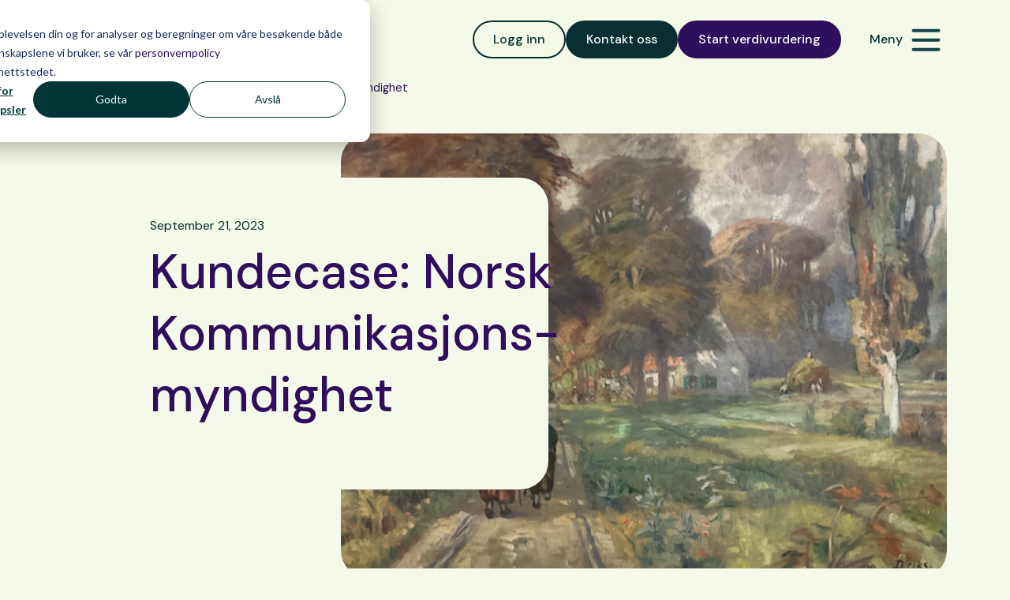

--- FILE ---
content_type: text/html
request_url: https://www.verdisatt.no/artikler/kundecase-norsk-kommunikasjonsmyndighet
body_size: 10138
content:
<!DOCTYPE html><!-- Last Published: Tue Aug 19 2025 14:24:52 GMT+0000 (Coordinated Universal Time) --><html data-wf-domain="www.verdisatt.no" data-wf-page="65722e375e6aa54384eb01ef" data-wf-site="656f04ea858f4b71f7e8f07a" lang="en" data-wf-collection="65722e375e6aa54384eb01cf" data-wf-item-slug="kundecase-norsk-kommunikasjonsmyndighet"><head><meta charset="utf-8"/><title>Verdisatt</title><meta content="width=device-width, initial-scale=1" name="viewport"/><link href="https://cdn.prod.website-files.com/656f04ea858f4b71f7e8f07a/css/verdisatt-6ee3ff.webflow.shared.1c934291e.min.css" rel="stylesheet" type="text/css"/><link href="https://fonts.googleapis.com" rel="preconnect"/><link href="https://fonts.gstatic.com" rel="preconnect" crossorigin="anonymous"/><script src="https://ajax.googleapis.com/ajax/libs/webfont/1.6.26/webfont.js" type="text/javascript"></script><script type="text/javascript">WebFont.load({  google: {    families: ["DM Sans:regular,500,700:latin,latin-ext"]  }});</script><script type="text/javascript">!function(o,c){var n=c.documentElement,t=" w-mod-";n.className+=t+"js",("ontouchstart"in o||o.DocumentTouch&&c instanceof DocumentTouch)&&(n.className+=t+"touch")}(window,document);</script><link href="https://cdn.prod.website-files.com/656f04ea858f4b71f7e8f07a/6578384d21d2b8f2b86c2a12_Favicon-verdisatt.png" rel="shortcut icon" type="image/x-icon"/><link href="https://cdn.prod.website-files.com/656f04ea858f4b71f7e8f07a/657838937b9b06d8aab2bcb0_Webclip-verdisatt.png" rel="apple-touch-icon"/><script type="text/javascript">!function(f,b,e,v,n,t,s){if(f.fbq)return;n=f.fbq=function(){n.callMethod?n.callMethod.apply(n,arguments):n.queue.push(arguments)};if(!f._fbq)f._fbq=n;n.push=n;n.loaded=!0;n.version='2.0';n.agent='plwebflow';n.queue=[];t=b.createElement(e);t.async=!0;t.src=v;s=b.getElementsByTagName(e)[0];s.parentNode.insertBefore(t,s)}(window,document,'script','https://connect.facebook.net/en_US/fbevents.js');fbq('init', '1606977719713964');fbq('track', 'PageView');</script><script defer data-domain="verdisatt.no" src="https://plausible.io/js/script.js"></script>

<!-- Start of HubSpot Embed Code -->
<script type="text/javascript" id="hs-script-loader" async defer src="//js-eu1.hs-scripts.com/26276237.js"></script>
<!-- End of HubSpot Embed Code -->

<!-- Google Tag Manager -->  <script>

(function(w,d,s,l,i){w[l]=w[l]||[];w[l].push({'gtm.start':
new Date().getTime(),event:'gtm.js'});var f=d.getElementsByTagName(s)[0],
j=d.createElement(s),dl=l!='dataLayer'?'&l='+l:'';j.async=true;j.src=
'https://www.googletagmanager.com/gtm.js?id='+i+dl;f.parentNode.insertBefore(j,f);
})(window,document,'script','dataLayer','GTM-T2BQ46M');
  

  </script>
  <!-- End Google Tag Manager --></head><body><div class="page-wrapper"><div class="global-styles-grids w-embed"><style>

/* Make text look crisper and more legible in all browsers */
body {
  -webkit-font-smoothing: antialiased;
  -moz-osx-font-smoothing: grayscale;
  font-smoothing: antialiased;
  text-rendering: optimizeLegibility;
}

/* Focus state style for keyboard navigation for the focusable elements */
*[tabindex]:focus-visible,
  input[type="file"]:focus-visible {
   outline: 0.125rem solid #4d65ff;
   outline-offset: 0.125rem;
}

/* Get rid of top margin on first element in any rich text element */
.w-richtext > :not(div):first-child, .w-richtext > div:first-child > :first-child {
  margin-top: 0 !important;
}

/* Get rid of bottom margin on last element in any rich text element */
.w-richtext>:last-child, .w-richtext ol li:last-child, .w-richtext ul li:last-child {
	margin-bottom: 0 !important;
}

/* Prevent all click and hover interaction with an element */
.pointer-events-off {
	pointer-events: none;
}

/* Enables all click and hover interaction with an element */
.pointer-events-on {
  pointer-events: auto;
}

/* Create a class of .div-square which maintains a 1:1 dimension of a div */
.div-square::after {
	content: "";
	display: block;
	padding-bottom: 100%;
}

/* Make sure containers never lose their center alignment */
.container-medium,.container-small, .container-large {
	margin-right: auto !important;
  margin-left: auto !important;
}

/* 
Make the following elements inherit typography styles from the parent and not have hardcoded values. 
Important: You will not be able to style for example "All Links" in Designer with this CSS applied.
Uncomment this CSS to use it in the project. Leave this message for future hand-off.
*/
/*
a,
.w-input,
.w-select,
.w-tab-link,
.w-nav-link,
.w-dropdown-btn,
.w-dropdown-toggle,
.w-dropdown-link {
  color: inherit;
  text-decoration: inherit;
  font-size: inherit;
}
*/

/* Apply "..." after 3 lines of text */
.text-style-3lines {
	display: -webkit-box;
	overflow: hidden;
	-webkit-line-clamp: 3;
	-webkit-box-orient: vertical;
}

/* Apply "..." after 2 lines of text */
.text-style-2lines {
	display: -webkit-box;
	overflow: hidden;
	-webkit-line-clamp: 2;
	-webkit-box-orient: vertical;
}

/* Adds inline flex display */
.display-inlineflex {
  display: inline-flex;
}

/* These classes are never overwritten */
.hide {
  display: none !important;
}

@media screen and (max-width: 991px) {
    .hide, .hide-tablet {
        display: none !important;
    }
}
  @media screen and (max-width: 767px) {
    .hide-mobile-landscape{
      display: none !important;
    }
}
  @media screen and (max-width: 479px) {
    .hide-mobile{
      display: none !important;
    }
}
 
.margin-0 {
  margin: 0rem !important;
}
  
.padding-0 {
  padding: 0rem !important;
}

.spacing-clean {
padding: 0rem !important;
margin: 0rem !important;
}

.margin-top {
  margin-right: 0rem !important;
  margin-bottom: 0rem !important;
  margin-left: 0rem !important;
}

.padding-top {
  padding-right: 0rem !important;
  padding-bottom: 0rem !important;
  padding-left: 0rem !important;
}
  
.margin-right {
  margin-top: 0rem !important;
  margin-bottom: 0rem !important;
  margin-left: 0rem !important;
}

.padding-right {
  padding-top: 0rem !important;
  padding-bottom: 0rem !important;
  padding-left: 0rem !important;
}

.margin-bottom {
  margin-top: 0rem !important;
  margin-right: 0rem !important;
  margin-left: 0rem !important;
}

.padding-bottom {
  padding-top: 0rem !important;
  padding-right: 0rem !important;
  padding-left: 0rem !important;
}

.margin-left {
  margin-top: 0rem !important;
  margin-right: 0rem !important;
  margin-bottom: 0rem !important;
}
  
.padding-left {
  padding-top: 0rem !important;
  padding-right: 0rem !important;
  padding-bottom: 0rem !important;
}
  
.margin-horizontal {
  margin-top: 0rem !important;
  margin-bottom: 0rem !important;
}

.padding-horizontal {
  padding-top: 0rem !important;
  padding-bottom: 0rem !important;
}

.margin-vertical {
  margin-right: 0rem !important;
  margin-left: 0rem !important;
}
  
.padding-vertical {
  padding-right: 0rem !important;
  padding-left: 0rem !important;
}

.lock-scroll, .lock-scroll body {
	overflow: hidden;
  height: 100%;
  position: relative;
}

h2 {
  color: inherit;
}

h3 {
  color: inherit;
}
.hs-error-msg.hs-main-font-element, .hs-main-font-element {
	font-size: 1rem;
  color: #b23013;
}
.legal-consent-container .hs-form-booleancheckbox-display>span {
	font-size: 1rem;
	line-height: 1rem;
   }
 
.hs-input[type="text"], .hs-input[type="email"], .hs-input[type="tel"], .hs-input[type="url"], textarea.hs-input {
  width: 100%;
}
   
.hs-input:focus[type=checkbox] {
	box-shadow: none;
  outline: none;
}

.sticky-navbar {
	background-color: var(--color--green-200);
}

.body-is-lila .sticky-navbar {
	background-color: var(--color--lilac-100);
}
@media (min-width: 992px) and (max-width: 1060px) {
  .logo-brand {
		width: 185px;
  }
}
</style></div><div class="global-styles-grids w-embed"><style>
.header-grid-overlaping, .grid-overlaping-portraits, .tandi-grid-overlaping, .bildev-grid-overlaping, .hvo-grid-overlaping, .skal-grid-overlaping, .eksperter-overlaping-portraits, .landing-grid-overlaping {
display: grid;
grid-template-columns: repeat(8, 1fr);
grid-template-rows: repeat(8, 1fr);
grid-column-gap: 0px;
grid-row-gap: 0px;
}
.background-rounded { grid-area: 1 / 1 / 8 / 5; }
.image-stretch { grid-area: 1 / 4 / 9 / 9; }
.portrait-left, .tandi-image-stretch, .last-image-stretch, .landing-tai-image-stretch { grid-area: 1 / 1 / 6 / 7; }
.background-rounded.is-green.is-right { grid-area: 5 / 4 / 9 / 9; }
.eksperter-portrait-left { grid-area: 1 / 1 / 6 / 5; }
.eksperter-left-background-rounded { grid-area: 3 / 4 / 9 / 9; }
.portrait-right { grid-area: 4 / 3/ 9 / 9; }
.background-rounded.is-green.is-left { grid-area: 1 / 1 / 5 / 7; }
.tandi-background-rounded { grid-area: 3 / 5 / 10 / 10; }
.landing-image-stretch { grid-area: 1 / 5 / 9 / 9; }
.landing-background-rounded { grid-area: 2 / 1 / 6 / 6; }
.kontakt-background-rounded  { grid-area: 5 / 1 / 8 / 6; }
.bildev-background-rounded { grid-area: 2 / 1 / 9 / 5; }
.bildev-image-stretch { grid-area: 1 / 4 / 7 / 9; }
.hvo-background-rounded, .video-background-rounded, .fysisk-background-rounded { grid-area: 2 / 1 / 8 / 6; }
.hvo-image-stretch { grid-area: 1 / 5 / 8  / 9; }
.skal-background-rounded { grid-area: 4 / 1 / 9 / 6; }
.skal-image-stretch { grid-area: 1 / 5 / 8  / 9; }
.kontakt-image-stretch { grid-area: 1 / 5 / 9  / 9; }
.lp-image { grid-area: 1 / 1 / 7 / 7; }
.lp-bcg { grid-area: 4 / 6 / 11 / 11; }
.lp-hero-image { grid-area: 1 / 4 / 7 / 9; }
.lp-hero-bcg { grid-area: 2 / 1 / 9 / 9; }

.last-grid-overlaping, .ekspert-grid-overlaping {
display: grid;
grid-template-columns: repeat(8, 1fr);
grid-template-rows: repeat(7, 1fr);
grid-column-gap: 0px;
grid-row-gap: 0px;
}
.last-background-rounded { grid-area: 2 / 5 / 8 / 9; }
.ekspert-background-rounded { grid-area: 2 / 1 / 5 / 5; }
.ekspert-image-stretch { grid-area: 1 / 4 / 8  / 9; }

.video-grid-overlaping, .grid-overlaping-teammate, .fysisk-grid-overlaping, .eksperter-grid-overlaping {
display: grid;
grid-template-columns: repeat(9, 1fr);
grid-template-rows: repeat(8, 1fr);
grid-column-gap: 0px;
grid-row-gap: 0px;
}
.video-image-stretch, .eksperter-image-stretch, .fysisk-image-stretch { grid-area: 1 / 5 / 9 / 10; }
.teammate-background-rounded { grid-area: 5 / 4 / 10 / 10; }
.teammate-portrait { grid-area: 1 / 1 / 7 / 5; }
.eksperter-background-rounded, .article-background-rounded { grid-area: 2 / 1 / 9 / 6; }
.article-image-stretch { grid-area: 1 / 4 / 11 / 11; }
.landing-tai-background-rounded { grid-area: 2 / 5 / 7 / 9; }
.article-grid-overlaping {
display: grid;
grid-template-columns: repeat(10, 1fr);
grid-template-rows: repeat(10, 1fr);
grid-column-gap: 0px;
grid-row-gap: 0px;
}
.landing-tai-grid-overlaping {
display: grid;
grid-template-columns: repeat(8, 1fr);
grid-template-rows: repeat(6, 1fr);
grid-column-gap: 0px;
grid-row-gap: 0px;
}

@media only screen and (max-width: 991px) {
		.header-grid-overlaping, .grid-overlaping-portraits, .tandi-grid-overlaping, .bildev-grid-overlaping, .hvo-grid-overlaping, .skal-grid-overlaping, .eksperter-overlaping-portraits, .landing-grid-overlaping {
    display: grid;
    grid-template-columns: repeat(8, 1fr);
    grid-template-rows: repeat(6, 1fr);
    grid-column-gap: 0px;
    grid-row-gap: 0px;
    }
    .background-rounded { grid-area: 3 / 1 / 5 / 7; }
    .bildev-background-rounded { grid-area: 4 / 1 / 9 / 8; }
    .image-stretch, .bildev-image-stretch { grid-area: 1 / 1 / 5 / 9; }
    .portrait-left { grid-area: 1 / 1 / 5 / 9; }
    .tandi-image-stretch, .landing-tai-image-stretch { grid-area: 1 / 1 / 5 / 9; }
    .eksperter-portrait-left { grid-area: 1 / 1 / 4 / 9; }
    .background-rounded.is-green.is-right { grid-area: 4 / 3 / 9 / 9; }
    .eksperter-left-background-rounded { grid-area: 3 / 2 / 9 / 9; }
    .portrait-right, .eksperter-portrait-right { grid-area: 2 / 3 / 9 / 9; }
    .background-rounded.is-green.is-left, .eksperter-right-background-rounded { grid-area: 1 / 1 / 4 / 8; }
    .tandi-background-rounded { grid-area: 4 / 2 / 9 / 9; }
    .landing-image-stretch { grid-area: 1 / 3 / 9 / 9; }
    .landing-background-rounded  { grid-area: 3 / 1 / 9 / 6; }
    .kontakt-background-rounded  { grid-area: 4 / 1 / 9 / 7; }
    .video-background-rounded, .fysisk-background-rounded { grid-area: 3 / 1 / 10 / 8; }
    .hvo-image-stretch { grid-area: 1 / 3 / 4 / 9; }
		.hvo-background-rounded  { grid-area: 3 / 1 / 10 / 8; }
    .skal-background-rounded { grid-area: 3 / 1 / 9 / 6; }
		.skal-image-stretch { grid-area: 1 / 3 / 8  / 9; }
    .kontakt-image-stretch { grid-area: 1 / 5 / 8  / 9; }
    .last-grid-overlaping, .ekspert-grid-overlaping {
    display: grid;
    grid-template-columns: repeat(8, 1fr);
    grid-template-rows: repeat(6, 1fr);
    grid-column-gap: 0px;
    grid-row-gap: 0px;
    }
    .last-image-stretch { grid-area: 1 / 1 / 5 / 9; }
    .last-background-rounded { grid-area: 4 / 3 / 7 / 9; }
    .ekspert-background-rounded { grid-area: 3 / 1 / 5 / 5; }
    .ekspert-image-stretch { grid-area: 1 / 2 / 8  / 9; }
    .lp-image { grid-area: 1 / 1 / 8 / 8; }
		.lp-bcg { grid-area: 4 / 4 / 11 / 11; }
    .lp-hero-image { grid-area: 1 / 2 / 4 / 9; }
		.lp-hero-bcg { grid-area: 3 / 1 / 9 / 9; }

    .video-grid-overlaping, .grid-overlaping-teammate, .fysisk-grid-overlaping, .eksperter-grid-overlaping {
    display: grid;
    grid-template-columns: repeat(9, 1fr);
    grid-template-rows: repeat(8, 1fr);
    grid-column-gap: 0px;
    grid-row-gap: 0px;
    }
    .video-image-stretch, .fysisk-image-stretch { grid-area: 1 / 2 / 6 / 10; }
    .eksperter-image-stretch { grid-area: 1 / 3 / 6 / 10; }
    .teammate-background-rounded { grid-area: 6 / 2 / 10 / 10; }
    .teammate-portrait { grid-area: 1 / 1 / 7 / 9; }
    .article-background-rounded { grid-area: 5 / 1 / 11 / 8; }
    .eksperter-background-rounded { grid-area: 4 / 1 / 9 / 8; }
    .article-image-stretch { grid-area: 1 / 2 / 11 / 11; }
    .landing-tai-background-rounded { grid-area: 4 / 2 / 7 / 9; }
    .article-grid-overlaping {
    display: grid;
    grid-template-columns: repeat(10, 1fr);
    grid-template-rows: repeat(10, 1fr);
    grid-column-gap: 0px;
    grid-row-gap: 0px;
    }
    .landing-tai-grid-overlaping {
    display: grid;
    grid-template-columns: repeat(8, 1fr);
    grid-template-rows: repeat(6, 1fr);
    grid-column-gap: 0px;
    grid-row-gap: 0px;
    }
    
      @media only screen and (max-width: 478px) {
      .header-grid-overlaping, .grid-overlaping-portraits, .tandi-grid-overlaping, .hvo-grid-overlaping, .skal-grid-overlaping, .landing-grid-overlaping {
      display: grid;
      grid-template-columns: repeat(8, 1fr);
      grid-template-rows: repeat(5, 1fr);
      grid-column-gap: 0px;
      grid-row-gap: 0px;
      }
      .bildev-grid-overlaping, .eksperter-overlaping-portraits  {
      display: grid;
      grid-template-columns: repeat(8, 1fr);
      grid-template-rows: repeat(7, 1fr);
      grid-column-gap: 0px;
      grid-row-gap: 0px;
      }
      .background-rounded { grid-area: 2 / 1 / 5 / 7; }
      .bildev-background-rounded { grid-area: 3 / 1 / 8 / 8; }
      .bildev-background-rounded.more-text { grid-area: 3 / 1 / 8 / 8; }
      .image-stretch, .bildev-image-stretch { grid-area: 1 / 1 / 4 / 9; }
      .portrait-left, .landing-tai-image-stretch { grid-area: 1 / 1 / 4 / 9; }
      .eksperter-portrait-left { grid-area: 1 / 1 / 5 / 9; }
      .tandi-image-stretch { grid-area: 1 / 1 / 3 / 9; }
      .portrait-right, .eksperter-portrait-right { grid-area: 1 / 1 / 4 / 9; }
      .eksperter-left-background-rounded { grid-area: 3 / 2 / 8 / 9; }
      .eksperter-right-background-rounded { grid-area: 3 / 1 / 9 / 8; }
      .tandi-background-rounded { grid-area: 2 / 3 / 9 / 9; }
      .landing-image-stretch { grid-area: 1 / 2 / 9 / 9; }
      .landing-background-rounded { grid-area: 3 / 1 / 7 / 8; }
      .fysisk-background-rounded { grid-area: 3 / 1 / 10 / 8; }
      .fysisk-background-rounded.less-text { grid-area: 4 / 1 / 8 / 8; }
      .video-background-rounded { grid-area: 3 / 1 / 10 / 9; }
      .hvo-image-stretch { grid-area: 1 / 2 / 3 / 9; }
      .hvo-background-rounded  { grid-area: 2 / 1 / 10 / 8; }
      .kontakt-image-stretch { grid-area: 1 / 3 / 9 / 9; }
      .kontakt-background-rounded  { grid-area: 3 / 1 / 9 / 7; }
      .skal-background-rounded { grid-area: 3 / 1 / 9 / 8; }
			.skal-image-stretch { grid-area: 1 / 1 / 4 / 9; }
      .last-grid-overlaping, .ekspert-grid-overlaping {
      display: grid;
      grid-template-columns: repeat(8, 1fr);
      grid-template-rows: repeat(5, 1fr);
      grid-column-gap: 0px;
      grid-row-gap: 0px;
      }
      .last-image-stretch { grid-area: 1 / 1 / 3 / 9; }
      .last-background-rounded { grid-area: 2 / 2 / 7 / 9; }
      .ekspert-background-rounded { grid-area: 2 / 1 / 5 / 5; }
      .ekspert-image-stretch { grid-area: 1 / 4 / 8  / 9; }

      .video-grid-overlaping, .grid-overlaping-teammate, .fysisk-grid-overlaping, .eksperter-grid-overlaping {
      display: grid;
      grid-template-columns: repeat(9, 1fr);
      grid-template-rows: repeat(8, 1fr);
      grid-column-gap: 0px;
      grid-row-gap: 0px;
      }
      .video-image-stretch { grid-area: 1 / 1 / 4 / 10; }
      .eksperter-image-stretch, .fysisk-image-stretch.less-text { grid-area: 1 / 2 / 6 / 10; }
      .fysisk-image-stretch { grid-area: 1 / 1 / 3 / 10; }
      .teammate-background-rounded { grid-area: 5 / 2 / 10 / 10; }
      .teammate-portrait { grid-area: 1 / 1 / 6 / 9; }
      .eksperter-background-rounded { grid-area: 3 / 1 / 9 / 9; }
      .article-background-rounded { grid-area: 5 / 1 / 11 / 10; }
      .article-image-stretch { grid-area: 1 / 2 / 11 / 11; }
      .landing-tai-background-rounded { grid-area: 3 / 2 / 7 / 9; }
      .lp-image { grid-area: 1 / 1 / 4 / 9; }
			.lp-bcg { grid-area: 3 / 1 / 9 / 9; }
      .lp-hero-image { grid-area: 1 / 1 / 3 / 9; }
			.lp-hero-bcg { grid-area: 3 / 1 / 9 / 9; }
      .article-grid-overlaping {
      display: grid;
      grid-template-columns: repeat(10, 1fr);
      grid-template-rows: repeat(10, 1fr);
      grid-column-gap: 0px;
      grid-row-gap: 0px;
      }
      .landing-tai-grid-overlaping {
      display: grid;
      grid-template-columns: repeat(8, 1fr);
      grid-template-rows: repeat(6, 1fr);
      grid-column-gap: 0px;
      grid-row-gap: 0px;
      }
</style></div><nav class="sticky-navbar"><div class="padding-global"><div class="container-large"><div class="padding-section-small reduce-on-navi"><div class="nav-flex-horizontal-space"><a data-w-id="cbe50af2-041c-cd64-3d4f-37dd2273db67" href="/" class="logo-brand w-inline-block"><img src="https://cdn.prod.website-files.com/656f04ea858f4b71f7e8f07a/656f0c7ef1fda31e09567534_Logo.svg" loading="eager" alt="Verdisatt Logo"/></a><div data-w-id="7f685776-21f4-f477-cf61-5e4b71725609" class="hidden-button"><a href="https://app.verdisatt.no/" class="button-nav is-lilac w-button">Start verdivurdering</a></div><div class="flex-horizontal"><div class="button-group"><a href="https://app.verdisatt.no/objekter" target="_blank" class="button-nav is-secondary hide-tablet w-button">Logg inn</a><a href="/kontakt" class="button-nav hide-tablet w-button">Kontakt oss</a><a href="https://app.verdisatt.no/ordre/verdivurdering" class="button-nav is-lilac hide-mobile-portrait w-button">Start verdivurdering</a></div><a data-w-id="cbe50af2-041c-cd64-3d4f-37dd2273db6f" href="#" class="open-menu-button w-inline-block"><div class="menu-button-text">Meny</div><img src="https://cdn.prod.website-files.com/656f04ea858f4b71f7e8f07a/656f158298b9f685487f29f5_Frame%20627.svg" loading="lazy" alt="Open Menu Button"/></a></div></div><div class="open-menu"><div class="container-large"><div class="padding-section-small reduce-on-navi"><div class="padding-top"><div class="flex-horizontal justify-right"><a href="https://app.verdisatt.no/" class="button-nav is-lilac hide-desktop jumpyonmobile w-button">Start verdivurdering</a><div class="button-group hide-tablet"><a href="https://app.verdisatt.no/objekter" target="_blank" class="button-nav is-secondary w-button">Logg inn</a><a href="/kontakt" class="button-nav w-button">Kontakt oss</a><a href="https://app.verdisatt.no/" class="button-nav is-lilac hide-mobile-landscape w-button">Start verdivurdering</a></div><a data-w-id="cbe50af2-041c-cd64-3d4f-37dd2273db7e" href="#" class="close-menu-button w-inline-block"><div class="menu-button-text">Lukk</div><img src="https://cdn.prod.website-files.com/656f04ea858f4b71f7e8f07a/65709448eb49d858976e20fd_close%20icon.svg" loading="lazy" alt="Close Menu Button"/></a></div></div></div><div class="container-large"><div><div class="padding-section-large no-pad-top n"><div class="flex-horizontal-top-betw"><div class="spacer-nav-bottom"><div class="flex-vertical-gap nav-gap ach"><a href="/hvorfor-fa-en-verdivurdering" class="heading-style-h4 is-nav">Hvorfor verdivurdere?</a><a href="/kategorier" class="heading-style-h4 is-nav">Hva verdivurderer vi?</a><a href="/priser" class="heading-style-h4 is-nav">Hva koster det?</a></div></div><div class="spacer-nav-bottom"><div class="flex-vertical small-gap navgap"><div class="heading-style-h4 is-nav">Hvordan få taksert objekter?</div><div class="spacer-tiny hide-mobile-landscape"></div><a href="/bildevurdering" class="link-nav">Taksering med bilder</a><a href="/videovurdering" class="link-nav">Taksering over video</a><a href="/fysisk-vurdering" class="link-nav">Taksering hos deg</a><a href="/taksering-pa-vart-kontor" class="link-nav">Taksering på vårt kontor</a></div></div><div class="spacer-nav-bottom max-width-nav"><div class="flex-vertical small-gap"><div class="heading-style-h4 is-nav">Tjenester</div><div class="spacer-tiny hide-mobile-landscape"></div><a href="/mine-objekter" class="link-nav">Mine objekter</a><a href="/arv-og-skifte-tjeneste" class="link-nav">Arv og skifte tjeneste</a><a href="/kunst-og-objektkatalogtjeneste" class="link-nav wrap">Kunst og objektkatalog tjeneste</a><a href="/verdisertifikat-finn" class="link-nav wrap">Verdisertifikat Finn</a></div></div><div class="spacer-nav-bottom"><div class="flex-vertical small-gap"><div class="heading-style-h4 is-nav">Verdisatt</div><div class="spacer-tiny hide-mobile-landscape"></div><a href="/om-oss" class="link-nav">Om oss</a><a href="/kategorier" class="link-nav">Våre kategorier</a><a href="/eksperter" class="link-nav">Ekspertene våre</a><a href="/blogg" class="link-nav">Blogg</a><a href="/kontakt" class="link-nav">Kontakt</a></div></div><div class="button-group hide-desktop flex-horizontal"><a href="#" class="button-nav is-secondary w-button">Logg inn</a><a href="/kontakt" class="button-nav w-button">Kontakt oss</a></div></div></div></div></div></div></div></div></div></div></nav><div class="main-wrapper"><div class="section_breadcrumbs"><div class="padding-global"><div class="container-large"><div class="breadcrumbs"><a href="/">Forside</a><div class="w-embed"><svg width="16" height="17" viewBox="0 0 16 17" fill="none" xmlns="http://www.w3.org/2000/svg">
<path d="M4.55273 2.0603L11.4475 8.95505L4.55273 15.8498" stroke="#2F0E5E" stroke-width="2" stroke-linecap="round" stroke-linejoin="round"/>
</svg></div><a href="/">Blogg</a><div class="w-embed"><svg width="16" height="17" viewBox="0 0 16 17" fill="none" xmlns="http://www.w3.org/2000/svg">
<path d="M4.55273 2.0603L11.4475 8.95505L4.55273 15.8498" stroke="#2F0E5E" stroke-width="2" stroke-linecap="round" stroke-linejoin="round"/>
</svg></div><a href="#" class="breadcrumb-current">Kundecase: Norsk Kommunikasjons- myndighet</a></div></div></div></div><div class="section_header"><div class="padding-global"><div class="container-large"><div class="padding-left"><div class="spacer-medium"><div class="article-grid-overlaping"><div id="w-node-_8072c935-1d99-54f3-9efb-ec695750323c-84eb01ef" class="article-image-stretch"><img loading="lazy" src="https://cdn.prod.website-files.com/65722b2b19b37cfcdb0c781b/659672b9acdaf75d768ab5b7_NKO%20maleri.png" alt="" sizes="(max-width: 479px) 82vw, (max-width: 767px) 85vw, (max-width: 991px) 75vw, 768px" srcset="https://cdn.prod.website-files.com/65722b2b19b37cfcdb0c781b/659672b9acdaf75d768ab5b7_NKO%20maleri-p-500.png 500w, https://cdn.prod.website-files.com/65722b2b19b37cfcdb0c781b/659672b9acdaf75d768ab5b7_NKO%20maleri.png 567w" class="image-radius"/></div><div id="w-node-_8072c935-1d99-54f3-9efb-ec695750323e-84eb01ef" class="article-background-rounded"><div class="max-width-medium more-widht"><div class="padding-rounded no-left"><div class="flex-vertical"><div>September 21, 2023</div><div class="spacer-xxsmall"></div><h1>Kundecase: Norsk Kommunikasjons- myndighet</h1></div></div></div></div></div></div></div></div></div></div><article class="section-article-content"><div class="padding-global"><div class="container-medium"><div class="padding-section-large"><div class="max-width-xlarge"><h2>Registrering og verdivurdering på oppdrag for Norsk Kommunikasjonsmyndighet (Nkom)</h2><div class="spacer-medium"></div><p class="p-lead">I en tid hvor digitalisering former hverdagen vår, står Verdisatt.no som en pioner innen digital verdivurdering av kunst og antikviteter. Som den eneste uavhengige aktøren med en fullverdig digital tjeneste, har vi transformert hvordan bedrifter og enkeltpersoner vurderer verdien av sine kunstobjekter. Vårt oppdrag for Norsk Kommunikasjonsmyndighet (Nkom) illustrerer kraften i våre tjenester.</p><div class="max-width-large"><div class="spacer-xxlarge"></div><div class="article-richtext w-richtext"><h5><strong>Bakgrunn</strong></h5><p>Nkom, med sitt hovedkontor i Lillesand, har en lang historie med tilsyn og forvaltning av tjenester innen post og elektronisk kommunikasjon i Norge. Da NKom flyttet sitt hovedkontor fra Oslo til Lillesand i 2007, ble deres betydelige kunstsamling tatt med for utsmykking i det nye bygget. I 2023, med en oppgradering av kontorene, så Nkom verdien av å ha en digital oversikt over samlingen.<br/></p><h5><strong>Hvorfor Verdisatt?</strong></h5><p>Valget falt på <a href="http://verdisatt.no/" target="_blank">Verdisatt.no</a> for å digitalt registrere, avfotografere, verdivurdere og katalogisere Nkoms kunst. Med vår unike plattform behandlet vi 187 kunstverk, fra malerier til skulpturer, og sørget for at hver gjenstand hadde en oppdatert salgs- og forsikringstakst.<br/></p><p>«<em>Det er viktig for Nkom å ha en god oversikt over våre verdier, inkludert kunstsamlingen vår, for å forvalte den på best mulig måte. Det være seg om vi skal kjøpe inn ny kunst eller bytte ut noe. I tillegg er det viktig for et offentlig organ å ha dokumentert verdi, både salgs og forsikringsverdi på våre eiendeler og en ryddighet også på dette området. «Verdisatt» kunne tilby en faglig kompetanse for å få dette utført på en rask og god måte, samt en løsning for oppdatering av registeret samt videre taksering ved supplement av kunstsamlingen vår»</em>, sier Beate Andreassen, seksjonssjef hos Nkom.<br/></p><figure class="w-richtext-align-center w-richtext-figure-type-image"><div><img src="https://cdn.prod.website-files.com/65722b2b19b37cfcdb0c781b/65967b1cacdaf75d768fff50_IMG_1935-de3115b3-1920w.jpeg" alt="" loading="lazy"/></div></figure><p><em>Fra venstre: Pascal Nyborg, Verdisatt, Beate Andreassen, Nkom, Petter Nyborg, Verdisatt</em></p><h5><strong>Den nye Kunst- og objektkatalogtjenesten</strong></h5><p>Vår kommende Kunst- og objektkatalogtjeneste, som lanseres i januar 2024, er mer enn bare en katalog. Det er en sikker tjeneste designet for samlere og bedrifter som ønsker å kunne holde oversikt og administrere sin kunstsamling, få oppdaterte takster på alle objekter og hente ut rapporter til forsikringsselskap etc.</p><h5><strong>Den nye Kunst- og objektkatalogtjenesten</strong></h5><p>Vår kommende Kunst- og objektkatalogtjeneste, som lanseres i januar 2024, er mer enn bare en katalog. Det er en sikker tjeneste designet for samlere og bedrifter som ønsker å kunne holde oversikt og administrere sin kunstsamling, få oppdaterte takster på alle objekter og hente ut rapporter til forsikringsselskap etc.<br/></p><h5><strong>Kom i gang med </strong><a href="http://verdisatt.no/" target="_blank"><strong>Verdisatt.no</strong></a></h5><ul role="list"><li>Utforsk vår <a href="https://www.verdisatt.no/digitale-verdivurderingstjenester" target="_blank">Digitale verdivurderingstjenester</a> og vår <a href="https://www.verdisatt.no/videokonsultasjonstjenester" target="_blank">Videokonsultasjonstjeneste</a> for å se hvordan vi kan hjelpe deg med verdivurdering.</li><li>Lær mer om vår kommende <a href="https://www.verdisatt.no/samler-og-bedriftstjenester" target="_blank">Kunst- og objektkatalogtjeneste</a> og hvordan den kan være til nytte for din bedrift.</li><li><a href="https://www.verdisatt.no/kontakt-oss" target="_blank">Kontakt oss</a> for en skreddersydd løsning for din bedrifts kunstsamling.</li></ul></div><div class="spacer-xxlarge"></div><a href="#" class="button w-dyn-bind-empty w-button"></a></div></div></div></div></div></article><div class="section_blog"><div class="padding-global"><div class="container-large"><div class="padding-section-large"><div class="max-width-large align-center"><h2 class="text-align-center">Nylige innlegg i bloggen</h2></div><div class="spacer-large"></div><div class="w-dyn-list"><div role="list" class="w-dyn-items w-row"><div role="listitem" class="section_blog_list w-dyn-item w-col w-col-4"><a href="/artikler/edvard-munch-og-huset-ved-fjorden" class="section_blog_list-item-wrapper w-inline-block"><div class="section_blog_list-image"><img loading="lazy" src="https://cdn.prod.website-files.com/65722b2b19b37cfcdb0c781b/6851352c2cb530a29948af06_Pikene%20pa%CC%8A%20broen.png" alt="Et sommerbesøk i Åsgårdstrand" sizes="(max-width: 479px) 82vw, (max-width: 767px) 89vw, (max-width: 991px) 37vw, 23vw" srcset="https://cdn.prod.website-files.com/65722b2b19b37cfcdb0c781b/6851352c2cb530a29948af06_Pikene%20pa%CC%8A%20broen-p-500.png 500w, https://cdn.prod.website-files.com/65722b2b19b37cfcdb0c781b/6851352c2cb530a29948af06_Pikene%20pa%CC%8A%20broen-p-800.png 800w, https://cdn.prod.website-files.com/65722b2b19b37cfcdb0c781b/6851352c2cb530a29948af06_Pikene%20pa%CC%8A%20broen.png 892w" class="image-radius"/></div><div class="spacer-large"></div><div class="flex-vertical-gap space-between"><h3>Edvard Munch og huset ved fjorden</h3><p class="p-body">Et sommerbesøk i Åsgårdstrand</p><div class="icon-1x1-medium w-embed"><svg width="24" height="25" viewBox="0 0 24 25" fill="none" xmlns="http://www.w3.org/2000/svg">
<g clip-path="url(#clip0_111_520)">
<path d="M2 12.2441H22" stroke="currentColor" stroke-width="2.5" stroke-linecap="round" stroke-linejoin="round"/>
<path d="M12 2.24414L22 12.2441L12 22.2441" stroke="currentColor" stroke-width="2.5" stroke-linecap="round" stroke-linejoin="round"/>
</g>
<defs>
<clipPath id="clip0_111_520">
<rect width="24" height="24" fill="white" transform="translate(0 0.244141)"/>
</clipPath>
</defs>
</svg></div></div></a></div><div role="listitem" class="section_blog_list w-dyn-item w-col w-col-4"><a href="/artikler/kjenner-du-de-vanligste-grafiske-teknikkene" class="section_blog_list-item-wrapper w-inline-block"><div class="section_blog_list-image"><img loading="lazy" src="https://cdn.prod.website-files.com/65722b2b19b37cfcdb0c781b/6836c9ebe6d1472eccb48d81__DSF0544.jpg" alt="Her er 6 teknikker du burde vite om" sizes="(max-width: 479px) 82vw, (max-width: 767px) 89vw, (max-width: 991px) 37vw, 23vw" srcset="https://cdn.prod.website-files.com/65722b2b19b37cfcdb0c781b/6836c9ebe6d1472eccb48d81__DSF0544-p-500.jpg 500w, https://cdn.prod.website-files.com/65722b2b19b37cfcdb0c781b/6836c9ebe6d1472eccb48d81__DSF0544-p-800.jpg 800w, https://cdn.prod.website-files.com/65722b2b19b37cfcdb0c781b/6836c9ebe6d1472eccb48d81__DSF0544-p-1080.jpg 1080w, https://cdn.prod.website-files.com/65722b2b19b37cfcdb0c781b/6836c9ebe6d1472eccb48d81__DSF0544-p-1600.jpg 1600w, https://cdn.prod.website-files.com/65722b2b19b37cfcdb0c781b/6836c9ebe6d1472eccb48d81__DSF0544.jpg 1875w" class="image-radius"/></div><div class="spacer-large"></div><div class="flex-vertical-gap space-between"><h3>Kjenner du de vanligste grafiske teknikkene?</h3><p class="p-body">Her er 6 teknikker du burde vite om</p><div class="icon-1x1-medium w-embed"><svg width="24" height="25" viewBox="0 0 24 25" fill="none" xmlns="http://www.w3.org/2000/svg">
<g clip-path="url(#clip0_111_520)">
<path d="M2 12.2441H22" stroke="currentColor" stroke-width="2.5" stroke-linecap="round" stroke-linejoin="round"/>
<path d="M12 2.24414L22 12.2441L12 22.2441" stroke="currentColor" stroke-width="2.5" stroke-linecap="round" stroke-linejoin="round"/>
</g>
<defs>
<clipPath id="clip0_111_520">
<rect width="24" height="24" fill="white" transform="translate(0 0.244141)"/>
</clipPath>
</defs>
</svg></div></div></a></div><div role="listitem" class="section_blog_list w-dyn-item w-col w-col-4"><a href="/artikler/nasjonalen" class="section_blog_list-item-wrapper w-inline-block"><div class="section_blog_list-image"><img loading="lazy" src="https://cdn.prod.website-files.com/65722b2b19b37cfcdb0c781b/6645de0d9a6577ecd377e70c_Skjermbilde%202024-05-16%20kl.%2012.20.58.png" alt="‘Brudeferden i Hardanger’ (1848)" sizes="(max-width: 479px) 82vw, (max-width: 767px) 89vw, (max-width: 991px) 37vw, 23vw" srcset="https://cdn.prod.website-files.com/65722b2b19b37cfcdb0c781b/6645de0d9a6577ecd377e70c_Skjermbilde%202024-05-16%20kl.%2012.20.58-p-500.png 500w, https://cdn.prod.website-files.com/65722b2b19b37cfcdb0c781b/6645de0d9a6577ecd377e70c_Skjermbilde%202024-05-16%20kl.%2012.20.58-p-800.png 800w, https://cdn.prod.website-files.com/65722b2b19b37cfcdb0c781b/6645de0d9a6577ecd377e70c_Skjermbilde%202024-05-16%20kl.%2012.20.58.png 814w" class="image-radius"/></div><div class="spacer-large"></div><div class="flex-vertical-gap space-between"><h3>&#x27;Nasjonalen&#x27;</h3><p class="p-body">Nasjonalskatten i ‘Brudeferden i Hardanger’ (1848)</p><div class="icon-1x1-medium w-embed"><svg width="24" height="25" viewBox="0 0 24 25" fill="none" xmlns="http://www.w3.org/2000/svg">
<g clip-path="url(#clip0_111_520)">
<path d="M2 12.2441H22" stroke="currentColor" stroke-width="2.5" stroke-linecap="round" stroke-linejoin="round"/>
<path d="M12 2.24414L22 12.2441L12 22.2441" stroke="currentColor" stroke-width="2.5" stroke-linecap="round" stroke-linejoin="round"/>
</g>
<defs>
<clipPath id="clip0_111_520">
<rect width="24" height="24" fill="white" transform="translate(0 0.244141)"/>
</clipPath>
</defs>
</svg></div></div></a></div></div></div><div class="spacer-large"></div><div class="text-align-center"><a href="#" class="button w-button">Se alle blogginnlegg</a></div></div></div></div></div></div><footer class="footer"><div class="padding-global"><div class="container-large"><div class="padding-section-large"><div class="flex-horizontal space-between align-top vert-mobile"><div class="max-width-small"><div class="flex-vertical-gap"><a href="#" class="logo-brand w-inline-block"><img src="https://cdn.prod.website-files.com/656f04ea858f4b71f7e8f07a/656f0c7ef1fda31e09567534_Logo.svg" loading="lazy" alt="Verdisatt Logo"/></a><div class="spacer-xsmall"></div><div class="p-body">Verdisatt.no leveres av:</div><div class="p-body"><div>Current Value AS</div><a href="https://maps.app.goo.gl/Khd8oEweME2YmFns5" target="_blank" class="w-inline-block"><div class="footer-link">Nobels gate 18, 0268 Oslo (inngang Bygdøy Allé)</div></a></div><div class="display-inlineflex paragraph-body"><a href="tel:+4724077000" class="p-body over w-inline-block"><div class="footer-link">Telefon: 24 07 70 00</div></a><div class="add-info">(hverdager kl 10:00 - 16:00)</div></div><div class="spacer-medium"></div><div class="hide-tablet">© 2025 All Rights Reserved | Verdisatt er en tjeneste fra Skavl AS</div></div></div><div class="p-body"><div class="flex-vertical small-gap"><a href="/" class="footer-link">Forside</a><a href="/hvorfor-fa-en-verdivurdering" class="footer-link">Hvorfor verdivurdere?</a><a href="/kategorier" class="footer-link">Hva verdivurderer vi?</a><a href="/priser" class="footer-link">Hva koster det?</a><a href="/blogg" class="footer-link">Blogg</a><a href="/kontakt" class="footer-link">Kontakt</a></div></div><div class="p-body"><div class="flex-vertical"><div class="flex-vertical small-gap"><a href="/personvern" class="footer-link">Personvern</a><a href="/vilkar-og-betingelser" class="footer-link">Vilkår og betingelser</a></div><div class="spacer-xlarge"></div><div class="flex-vertical small-gap"><a href="https://www.instagram.com/verdisatt" target="_blank" class="button-icon-copy w-inline-block"><div>Instagram</div><div class="icon-1x1-medium w-embed"><svg width="25" height="25" viewBox="0 0 25 25" fill="none" xmlns="http://www.w3.org/2000/svg">
<g clip-path="url(#clip0_152_1485)">
<path d="M5.42871 19.4834L19.5708 5.34126" stroke="currentColor" stroke-width="2.5" stroke-linecap="round" stroke-linejoin="round"/>
<path d="M5.42871 5.34082H19.5708V19.483" stroke="currentColor" stroke-width="2.5" stroke-linecap="round" stroke-linejoin="round"/>
</g>
<defs>
<clipPath id="clip0_152_1485">
<rect width="24" height="24" fill="white" transform="translate(0.5 0.412109)"/>
</clipPath>
</defs>
</svg></div></a><a href="https://www.facebook.com/verdisatt" target="_blank" class="button-icon w-inline-block"><div class="deco-hover">Facebook</div><div class="icon-1x1-medium w-embed"><svg width="25" height="25" viewBox="0 0 25 25" fill="none" xmlns="http://www.w3.org/2000/svg">
<g clip-path="url(#clip0_152_1485)">
<path d="M5.42871 19.4834L19.5708 5.34126" stroke="currentColor" stroke-width="2.5" stroke-linecap="round" stroke-linejoin="round"/>
<path d="M5.42871 5.34082H19.5708V19.483" stroke="currentColor" stroke-width="2.5" stroke-linecap="round" stroke-linejoin="round"/>
</g>
<defs>
<clipPath id="clip0_152_1485">
<rect width="24" height="24" fill="white" transform="translate(0.5 0.412109)"/>
</clipPath>
</defs>
</svg></div></a><a href="https://www.linkedin.com/company/current-value-as?trk=public_profile_topcard-current-company" target="_blank" class="button-icon w-inline-block"><div class="deco-hover">LinkedIn</div><div class="icon-1x1-medium w-embed"><svg width="25" height="25" viewBox="0 0 25 25" fill="none" xmlns="http://www.w3.org/2000/svg">
<g clip-path="url(#clip0_152_1485)">
<path d="M5.42871 19.4834L19.5708 5.34126" stroke="currentColor" stroke-width="2.5" stroke-linecap="round" stroke-linejoin="round"/>
<path d="M5.42871 5.34082H19.5708V19.483" stroke="currentColor" stroke-width="2.5" stroke-linecap="round" stroke-linejoin="round"/>
</g>
<defs>
<clipPath id="clip0_152_1485">
<rect width="24" height="24" fill="white" transform="translate(0.5 0.412109)"/>
</clipPath>
</defs>
</svg></div></a></div></div></div><div class="hide-desktop">© 2023 All Rights Reserved | Verdisatt er en tjeneste fra Skavl AS</div></div></div></div></div></footer></div><script src="https://d3e54v103j8qbb.cloudfront.net/js/jquery-3.5.1.min.dc5e7f18c8.js?site=656f04ea858f4b71f7e8f07a" type="text/javascript" integrity="sha256-9/aliU8dGd2tb6OSsuzixeV4y/faTqgFtohetphbbj0=" crossorigin="anonymous"></script><script src="https://cdn.prod.website-files.com/656f04ea858f4b71f7e8f07a/js/webflow.schunk.36b8fb49256177c8.js" type="text/javascript"></script><script src="https://cdn.prod.website-files.com/656f04ea858f4b71f7e8f07a/js/webflow.schunk.7c0e03a902aa3d18.js" type="text/javascript"></script><script src="https://cdn.prod.website-files.com/656f04ea858f4b71f7e8f07a/js/webflow.cf2a7dd2.8c10491bd76cffaf.js" type="text/javascript"></script><noscript><iframe src="https://www.googletagmanager.com/ns.html?id=GTM-T2BQ46M"
height="0" width="0" style="display:none;visibility:hidden"></iframe></noscript>
<!-- End Google Tag Manager (noscript) -->

<script type="text/javascript">

  const menuOpenButton = document.querySelector('.open-menu-button');
  const menuCloseButton = document.querySelector('.close-menu-button');

  menuOpenButton.addEventListener('click', () => {
    document.documentElement.classList.toggle('lock-scroll');
  });
  menuCloseButton.addEventListener('click', () => {
    document.documentElement.classList.toggle('lock-scroll');
  });  

</script>

<style>
  .open-menu {
  	overflow-y: scroll; 
  }
</style></body></html>

--- FILE ---
content_type: text/css
request_url: https://cdn.prod.website-files.com/656f04ea858f4b71f7e8f07a/css/verdisatt-6ee3ff.webflow.shared.1c934291e.min.css
body_size: 16489
content:
html{-webkit-text-size-adjust:100%;-ms-text-size-adjust:100%;font-family:sans-serif}body{margin:0}article,aside,details,figcaption,figure,footer,header,hgroup,main,menu,nav,section,summary{display:block}audio,canvas,progress,video{vertical-align:baseline;display:inline-block}audio:not([controls]){height:0;display:none}[hidden],template{display:none}a{background-color:#0000}a:active,a:hover{outline:0}abbr[title]{border-bottom:1px dotted}b,strong{font-weight:700}dfn{font-style:italic}h1{margin:.67em 0;font-size:2em}mark{color:#000;background:#ff0}small{font-size:80%}sub,sup{vertical-align:baseline;font-size:75%;line-height:0;position:relative}sup{top:-.5em}sub{bottom:-.25em}img{border:0}svg:not(:root){overflow:hidden}hr{box-sizing:content-box;height:0}pre{overflow:auto}code,kbd,pre,samp{font-family:monospace;font-size:1em}button,input,optgroup,select,textarea{color:inherit;font:inherit;margin:0}button{overflow:visible}button,select{text-transform:none}button,html input[type=button],input[type=reset]{-webkit-appearance:button;cursor:pointer}button[disabled],html input[disabled]{cursor:default}button::-moz-focus-inner,input::-moz-focus-inner{border:0;padding:0}input{line-height:normal}input[type=checkbox],input[type=radio]{box-sizing:border-box;padding:0}input[type=number]::-webkit-inner-spin-button,input[type=number]::-webkit-outer-spin-button{height:auto}input[type=search]{-webkit-appearance:none}input[type=search]::-webkit-search-cancel-button,input[type=search]::-webkit-search-decoration{-webkit-appearance:none}legend{border:0;padding:0}textarea{overflow:auto}optgroup{font-weight:700}table{border-collapse:collapse;border-spacing:0}td,th{padding:0}@font-face{font-family:webflow-icons;src:url([data-uri])format("truetype");font-weight:400;font-style:normal}[class^=w-icon-],[class*=\ w-icon-]{speak:none;font-variant:normal;text-transform:none;-webkit-font-smoothing:antialiased;-moz-osx-font-smoothing:grayscale;font-style:normal;font-weight:400;line-height:1;font-family:webflow-icons!important}.w-icon-slider-right:before{content:""}.w-icon-slider-left:before{content:""}.w-icon-nav-menu:before{content:""}.w-icon-arrow-down:before,.w-icon-dropdown-toggle:before{content:""}.w-icon-file-upload-remove:before{content:""}.w-icon-file-upload-icon:before{content:""}*{box-sizing:border-box}html{height:100%}body{color:#333;background-color:#fff;min-height:100%;margin:0;font-family:Arial,sans-serif;font-size:14px;line-height:20px}img{vertical-align:middle;max-width:100%;display:inline-block}html.w-mod-touch *{background-attachment:scroll!important}.w-block{display:block}.w-inline-block{max-width:100%;display:inline-block}.w-clearfix:before,.w-clearfix:after{content:" ";grid-area:1/1/2/2;display:table}.w-clearfix:after{clear:both}.w-hidden{display:none}.w-button{color:#fff;line-height:inherit;cursor:pointer;background-color:#3898ec;border:0;border-radius:0;padding:9px 15px;text-decoration:none;display:inline-block}input.w-button{-webkit-appearance:button}html[data-w-dynpage] [data-w-cloak]{color:#0000!important}.w-code-block{margin:unset}pre.w-code-block code{all:inherit}.w-optimization{display:contents}.w-webflow-badge,.w-webflow-badge>img{box-sizing:unset;width:unset;height:unset;max-height:unset;max-width:unset;min-height:unset;min-width:unset;margin:unset;padding:unset;float:unset;clear:unset;border:unset;border-radius:unset;background:unset;background-image:unset;background-position:unset;background-size:unset;background-repeat:unset;background-origin:unset;background-clip:unset;background-attachment:unset;background-color:unset;box-shadow:unset;transform:unset;direction:unset;font-family:unset;font-weight:unset;color:unset;font-size:unset;line-height:unset;font-style:unset;font-variant:unset;text-align:unset;letter-spacing:unset;-webkit-text-decoration:unset;text-decoration:unset;text-indent:unset;text-transform:unset;list-style-type:unset;text-shadow:unset;vertical-align:unset;cursor:unset;white-space:unset;word-break:unset;word-spacing:unset;word-wrap:unset;transition:unset}.w-webflow-badge{white-space:nowrap;cursor:pointer;box-shadow:0 0 0 1px #0000001a,0 1px 3px #0000001a;visibility:visible!important;opacity:1!important;z-index:2147483647!important;color:#aaadb0!important;overflow:unset!important;background-color:#fff!important;border-radius:3px!important;width:auto!important;height:auto!important;margin:0!important;padding:6px!important;font-size:12px!important;line-height:14px!important;text-decoration:none!important;display:inline-block!important;position:fixed!important;inset:auto 12px 12px auto!important;transform:none!important}.w-webflow-badge>img{position:unset;visibility:unset!important;opacity:1!important;vertical-align:middle!important;display:inline-block!important}h1,h2,h3,h4,h5,h6{margin-bottom:10px;font-weight:700}h1{margin-top:20px;font-size:38px;line-height:44px}h2{margin-top:20px;font-size:32px;line-height:36px}h3{margin-top:20px;font-size:24px;line-height:30px}h4{margin-top:10px;font-size:18px;line-height:24px}h5{margin-top:10px;font-size:14px;line-height:20px}h6{margin-top:10px;font-size:12px;line-height:18px}p{margin-top:0;margin-bottom:10px}blockquote{border-left:5px solid #e2e2e2;margin:0 0 10px;padding:10px 20px;font-size:18px;line-height:22px}figure{margin:0 0 10px}ul,ol{margin-top:0;margin-bottom:10px;padding-left:40px}.w-list-unstyled{padding-left:0;list-style:none}.w-embed:before,.w-embed:after{content:" ";grid-area:1/1/2/2;display:table}.w-embed:after{clear:both}.w-video{width:100%;padding:0;position:relative}.w-video iframe,.w-video object,.w-video embed{border:none;width:100%;height:100%;position:absolute;top:0;left:0}fieldset{border:0;margin:0;padding:0}button,[type=button],[type=reset]{cursor:pointer;-webkit-appearance:button;border:0}.w-form{margin:0 0 15px}.w-form-done{text-align:center;background-color:#ddd;padding:20px;display:none}.w-form-fail{background-color:#ffdede;margin-top:10px;padding:10px;display:none}label{margin-bottom:5px;font-weight:700;display:block}.w-input,.w-select{color:#333;vertical-align:middle;background-color:#fff;border:1px solid #ccc;width:100%;height:38px;margin-bottom:10px;padding:8px 12px;font-size:14px;line-height:1.42857;display:block}.w-input::placeholder,.w-select::placeholder{color:#999}.w-input:focus,.w-select:focus{border-color:#3898ec;outline:0}.w-input[disabled],.w-select[disabled],.w-input[readonly],.w-select[readonly],fieldset[disabled] .w-input,fieldset[disabled] .w-select{cursor:not-allowed}.w-input[disabled]:not(.w-input-disabled),.w-select[disabled]:not(.w-input-disabled),.w-input[readonly],.w-select[readonly],fieldset[disabled]:not(.w-input-disabled) .w-input,fieldset[disabled]:not(.w-input-disabled) .w-select{background-color:#eee}textarea.w-input,textarea.w-select{height:auto}.w-select{background-color:#f3f3f3}.w-select[multiple]{height:auto}.w-form-label{cursor:pointer;margin-bottom:0;font-weight:400;display:inline-block}.w-radio{margin-bottom:5px;padding-left:20px;display:block}.w-radio:before,.w-radio:after{content:" ";grid-area:1/1/2/2;display:table}.w-radio:after{clear:both}.w-radio-input{float:left;margin:3px 0 0 -20px;line-height:normal}.w-file-upload{margin-bottom:10px;display:block}.w-file-upload-input{opacity:0;z-index:-100;width:.1px;height:.1px;position:absolute;overflow:hidden}.w-file-upload-default,.w-file-upload-uploading,.w-file-upload-success{color:#333;display:inline-block}.w-file-upload-error{margin-top:10px;display:block}.w-file-upload-default.w-hidden,.w-file-upload-uploading.w-hidden,.w-file-upload-error.w-hidden,.w-file-upload-success.w-hidden{display:none}.w-file-upload-uploading-btn{cursor:pointer;background-color:#fafafa;border:1px solid #ccc;margin:0;padding:8px 12px;font-size:14px;font-weight:400;display:flex}.w-file-upload-file{background-color:#fafafa;border:1px solid #ccc;flex-grow:1;justify-content:space-between;margin:0;padding:8px 9px 8px 11px;display:flex}.w-file-upload-file-name{font-size:14px;font-weight:400;display:block}.w-file-remove-link{cursor:pointer;width:auto;height:auto;margin-top:3px;margin-left:10px;padding:3px;display:block}.w-icon-file-upload-remove{margin:auto;font-size:10px}.w-file-upload-error-msg{color:#ea384c;padding:2px 0;display:inline-block}.w-file-upload-info{padding:0 12px;line-height:38px;display:inline-block}.w-file-upload-label{cursor:pointer;background-color:#fafafa;border:1px solid #ccc;margin:0;padding:8px 12px;font-size:14px;font-weight:400;display:inline-block}.w-icon-file-upload-icon,.w-icon-file-upload-uploading{width:20px;margin-right:8px;display:inline-block}.w-icon-file-upload-uploading{height:20px}.w-container{max-width:940px;margin-left:auto;margin-right:auto}.w-container:before,.w-container:after{content:" ";grid-area:1/1/2/2;display:table}.w-container:after{clear:both}.w-container .w-row{margin-left:-10px;margin-right:-10px}.w-row:before,.w-row:after{content:" ";grid-area:1/1/2/2;display:table}.w-row:after{clear:both}.w-row .w-row{margin-left:0;margin-right:0}.w-col{float:left;width:100%;min-height:1px;padding-left:10px;padding-right:10px;position:relative}.w-col .w-col{padding-left:0;padding-right:0}.w-col-1{width:8.33333%}.w-col-2{width:16.6667%}.w-col-3{width:25%}.w-col-4{width:33.3333%}.w-col-5{width:41.6667%}.w-col-6{width:50%}.w-col-7{width:58.3333%}.w-col-8{width:66.6667%}.w-col-9{width:75%}.w-col-10{width:83.3333%}.w-col-11{width:91.6667%}.w-col-12{width:100%}.w-hidden-main{display:none!important}@media screen and (max-width:991px){.w-container{max-width:728px}.w-hidden-main{display:inherit!important}.w-hidden-medium{display:none!important}.w-col-medium-1{width:8.33333%}.w-col-medium-2{width:16.6667%}.w-col-medium-3{width:25%}.w-col-medium-4{width:33.3333%}.w-col-medium-5{width:41.6667%}.w-col-medium-6{width:50%}.w-col-medium-7{width:58.3333%}.w-col-medium-8{width:66.6667%}.w-col-medium-9{width:75%}.w-col-medium-10{width:83.3333%}.w-col-medium-11{width:91.6667%}.w-col-medium-12{width:100%}.w-col-stack{width:100%;left:auto;right:auto}}@media screen and (max-width:767px){.w-hidden-main,.w-hidden-medium{display:inherit!important}.w-hidden-small{display:none!important}.w-row,.w-container .w-row{margin-left:0;margin-right:0}.w-col{width:100%;left:auto;right:auto}.w-col-small-1{width:8.33333%}.w-col-small-2{width:16.6667%}.w-col-small-3{width:25%}.w-col-small-4{width:33.3333%}.w-col-small-5{width:41.6667%}.w-col-small-6{width:50%}.w-col-small-7{width:58.3333%}.w-col-small-8{width:66.6667%}.w-col-small-9{width:75%}.w-col-small-10{width:83.3333%}.w-col-small-11{width:91.6667%}.w-col-small-12{width:100%}}@media screen and (max-width:479px){.w-container{max-width:none}.w-hidden-main,.w-hidden-medium,.w-hidden-small{display:inherit!important}.w-hidden-tiny{display:none!important}.w-col{width:100%}.w-col-tiny-1{width:8.33333%}.w-col-tiny-2{width:16.6667%}.w-col-tiny-3{width:25%}.w-col-tiny-4{width:33.3333%}.w-col-tiny-5{width:41.6667%}.w-col-tiny-6{width:50%}.w-col-tiny-7{width:58.3333%}.w-col-tiny-8{width:66.6667%}.w-col-tiny-9{width:75%}.w-col-tiny-10{width:83.3333%}.w-col-tiny-11{width:91.6667%}.w-col-tiny-12{width:100%}}.w-widget{position:relative}.w-widget-map{width:100%;height:400px}.w-widget-map label{width:auto;display:inline}.w-widget-map img{max-width:inherit}.w-widget-map .gm-style-iw{text-align:center}.w-widget-map .gm-style-iw>button{display:none!important}.w-widget-twitter{overflow:hidden}.w-widget-twitter-count-shim{vertical-align:top;text-align:center;background:#fff;border:1px solid #758696;border-radius:3px;width:28px;height:20px;display:inline-block;position:relative}.w-widget-twitter-count-shim *{pointer-events:none;-webkit-user-select:none;user-select:none}.w-widget-twitter-count-shim .w-widget-twitter-count-inner{text-align:center;color:#999;font-family:serif;font-size:15px;line-height:12px;position:relative}.w-widget-twitter-count-shim .w-widget-twitter-count-clear{display:block;position:relative}.w-widget-twitter-count-shim.w--large{width:36px;height:28px}.w-widget-twitter-count-shim.w--large .w-widget-twitter-count-inner{font-size:18px;line-height:18px}.w-widget-twitter-count-shim:not(.w--vertical){margin-left:5px;margin-right:8px}.w-widget-twitter-count-shim:not(.w--vertical).w--large{margin-left:6px}.w-widget-twitter-count-shim:not(.w--vertical):before,.w-widget-twitter-count-shim:not(.w--vertical):after{content:" ";pointer-events:none;border:solid #0000;width:0;height:0;position:absolute;top:50%;left:0}.w-widget-twitter-count-shim:not(.w--vertical):before{border-width:4px;border-color:#75869600 #5d6c7b #75869600 #75869600;margin-top:-4px;margin-left:-9px}.w-widget-twitter-count-shim:not(.w--vertical).w--large:before{border-width:5px;margin-top:-5px;margin-left:-10px}.w-widget-twitter-count-shim:not(.w--vertical):after{border-width:4px;border-color:#fff0 #fff #fff0 #fff0;margin-top:-4px;margin-left:-8px}.w-widget-twitter-count-shim:not(.w--vertical).w--large:after{border-width:5px;margin-top:-5px;margin-left:-9px}.w-widget-twitter-count-shim.w--vertical{width:61px;height:33px;margin-bottom:8px}.w-widget-twitter-count-shim.w--vertical:before,.w-widget-twitter-count-shim.w--vertical:after{content:" ";pointer-events:none;border:solid #0000;width:0;height:0;position:absolute;top:100%;left:50%}.w-widget-twitter-count-shim.w--vertical:before{border-width:5px;border-color:#5d6c7b #75869600 #75869600;margin-left:-5px}.w-widget-twitter-count-shim.w--vertical:after{border-width:4px;border-color:#fff #fff0 #fff0;margin-left:-4px}.w-widget-twitter-count-shim.w--vertical .w-widget-twitter-count-inner{font-size:18px;line-height:22px}.w-widget-twitter-count-shim.w--vertical.w--large{width:76px}.w-background-video{color:#fff;height:500px;position:relative;overflow:hidden}.w-background-video>video{object-fit:cover;z-index:-100;background-position:50%;background-size:cover;width:100%;height:100%;margin:auto;position:absolute;inset:-100%}.w-background-video>video::-webkit-media-controls-start-playback-button{-webkit-appearance:none;display:none!important}.w-background-video--control{background-color:#0000;padding:0;position:absolute;bottom:1em;right:1em}.w-background-video--control>[hidden]{display:none!important}.w-slider{text-align:center;clear:both;-webkit-tap-highlight-color:#0000;tap-highlight-color:#0000;background:#ddd;height:300px;position:relative}.w-slider-mask{z-index:1;white-space:nowrap;height:100%;display:block;position:relative;left:0;right:0;overflow:hidden}.w-slide{vertical-align:top;white-space:normal;text-align:left;width:100%;height:100%;display:inline-block;position:relative}.w-slider-nav{z-index:2;text-align:center;-webkit-tap-highlight-color:#0000;tap-highlight-color:#0000;height:40px;margin:auto;padding-top:10px;position:absolute;inset:auto 0 0}.w-slider-nav.w-round>div{border-radius:100%}.w-slider-nav.w-num>div{font-size:inherit;line-height:inherit;width:auto;height:auto;padding:.2em .5em}.w-slider-nav.w-shadow>div{box-shadow:0 0 3px #3336}.w-slider-nav-invert{color:#fff}.w-slider-nav-invert>div{background-color:#2226}.w-slider-nav-invert>div.w-active{background-color:#222}.w-slider-dot{cursor:pointer;background-color:#fff6;width:1em;height:1em;margin:0 3px .5em;transition:background-color .1s,color .1s;display:inline-block;position:relative}.w-slider-dot.w-active{background-color:#fff}.w-slider-dot:focus{outline:none;box-shadow:0 0 0 2px #fff}.w-slider-dot:focus.w-active{box-shadow:none}.w-slider-arrow-left,.w-slider-arrow-right{cursor:pointer;color:#fff;-webkit-tap-highlight-color:#0000;tap-highlight-color:#0000;-webkit-user-select:none;user-select:none;width:80px;margin:auto;font-size:40px;position:absolute;inset:0;overflow:hidden}.w-slider-arrow-left [class^=w-icon-],.w-slider-arrow-right [class^=w-icon-],.w-slider-arrow-left [class*=\ w-icon-],.w-slider-arrow-right [class*=\ w-icon-]{position:absolute}.w-slider-arrow-left:focus,.w-slider-arrow-right:focus{outline:0}.w-slider-arrow-left{z-index:3;right:auto}.w-slider-arrow-right{z-index:4;left:auto}.w-icon-slider-left,.w-icon-slider-right{width:1em;height:1em;margin:auto;inset:0}.w-slider-aria-label{clip:rect(0 0 0 0);border:0;width:1px;height:1px;margin:-1px;padding:0;position:absolute;overflow:hidden}.w-slider-force-show{display:block!important}.w-dropdown{text-align:left;z-index:900;margin-left:auto;margin-right:auto;display:inline-block;position:relative}.w-dropdown-btn,.w-dropdown-toggle,.w-dropdown-link{vertical-align:top;color:#222;text-align:left;white-space:nowrap;margin-left:auto;margin-right:auto;padding:20px;text-decoration:none;position:relative}.w-dropdown-toggle{-webkit-user-select:none;user-select:none;cursor:pointer;padding-right:40px;display:inline-block}.w-dropdown-toggle:focus{outline:0}.w-icon-dropdown-toggle{width:1em;height:1em;margin:auto 20px auto auto;position:absolute;top:0;bottom:0;right:0}.w-dropdown-list{background:#ddd;min-width:100%;display:none;position:absolute}.w-dropdown-list.w--open{display:block}.w-dropdown-link{color:#222;padding:10px 20px;display:block}.w-dropdown-link.w--current{color:#0082f3}.w-dropdown-link:focus{outline:0}@media screen and (max-width:767px){.w-nav-brand{padding-left:10px}}.w-lightbox-backdrop{cursor:auto;letter-spacing:normal;text-indent:0;text-shadow:none;text-transform:none;visibility:visible;white-space:normal;word-break:normal;word-spacing:normal;word-wrap:normal;color:#fff;text-align:center;z-index:2000;opacity:0;-webkit-user-select:none;-moz-user-select:none;-webkit-tap-highlight-color:transparent;background:#000000e6;outline:0;font-family:Helvetica Neue,Helvetica,Ubuntu,Segoe UI,Verdana,sans-serif;font-size:17px;font-style:normal;font-weight:300;line-height:1.2;list-style:disc;position:fixed;inset:0;-webkit-transform:translate(0)}.w-lightbox-backdrop,.w-lightbox-container{-webkit-overflow-scrolling:touch;height:100%;overflow:auto}.w-lightbox-content{height:100vh;position:relative;overflow:hidden}.w-lightbox-view{opacity:0;width:100vw;height:100vh;position:absolute}.w-lightbox-view:before{content:"";height:100vh}.w-lightbox-group,.w-lightbox-group .w-lightbox-view,.w-lightbox-group .w-lightbox-view:before{height:86vh}.w-lightbox-frame,.w-lightbox-view:before{vertical-align:middle;display:inline-block}.w-lightbox-figure{margin:0;position:relative}.w-lightbox-group .w-lightbox-figure{cursor:pointer}.w-lightbox-img{width:auto;max-width:none;height:auto}.w-lightbox-image{float:none;max-width:100vw;max-height:100vh;display:block}.w-lightbox-group .w-lightbox-image{max-height:86vh}.w-lightbox-caption{text-align:left;text-overflow:ellipsis;white-space:nowrap;background:#0006;padding:.5em 1em;position:absolute;bottom:0;left:0;right:0;overflow:hidden}.w-lightbox-embed{width:100%;height:100%;position:absolute;inset:0}.w-lightbox-control{cursor:pointer;background-position:50%;background-repeat:no-repeat;background-size:24px;width:4em;transition:all .3s;position:absolute;top:0}.w-lightbox-left{background-image:url([data-uri]);display:none;bottom:0;left:0}.w-lightbox-right{background-image:url([data-uri]);display:none;bottom:0;right:0}.w-lightbox-close{background-image:url([data-uri]);background-size:18px;height:2.6em;right:0}.w-lightbox-strip{white-space:nowrap;padding:0 1vh;line-height:0;position:absolute;bottom:0;left:0;right:0;overflow:auto hidden}.w-lightbox-item{box-sizing:content-box;cursor:pointer;width:10vh;padding:2vh 1vh;display:inline-block;-webkit-transform:translate(0,0)}.w-lightbox-active{opacity:.3}.w-lightbox-thumbnail{background:#222;height:10vh;position:relative;overflow:hidden}.w-lightbox-thumbnail-image{position:absolute;top:0;left:0}.w-lightbox-thumbnail .w-lightbox-tall{width:100%;top:50%;transform:translateY(-50%)}.w-lightbox-thumbnail .w-lightbox-wide{height:100%;left:50%;transform:translate(-50%)}.w-lightbox-spinner{box-sizing:border-box;border:5px solid #0006;border-radius:50%;width:40px;height:40px;margin-top:-20px;margin-left:-20px;animation:.8s linear infinite spin;position:absolute;top:50%;left:50%}.w-lightbox-spinner:after{content:"";border:3px solid #0000;border-bottom-color:#fff;border-radius:50%;position:absolute;inset:-4px}.w-lightbox-hide{display:none}.w-lightbox-noscroll{overflow:hidden}@media (min-width:768px){.w-lightbox-content{height:96vh;margin-top:2vh}.w-lightbox-view,.w-lightbox-view:before{height:96vh}.w-lightbox-group,.w-lightbox-group .w-lightbox-view,.w-lightbox-group .w-lightbox-view:before{height:84vh}.w-lightbox-image{max-width:96vw;max-height:96vh}.w-lightbox-group .w-lightbox-image{max-width:82.3vw;max-height:84vh}.w-lightbox-left,.w-lightbox-right{opacity:.5;display:block}.w-lightbox-close{opacity:.8}.w-lightbox-control:hover{opacity:1}}.w-lightbox-inactive,.w-lightbox-inactive:hover{opacity:0}.w-richtext:before,.w-richtext:after{content:" ";grid-area:1/1/2/2;display:table}.w-richtext:after{clear:both}.w-richtext[contenteditable=true]:before,.w-richtext[contenteditable=true]:after{white-space:initial}.w-richtext ol,.w-richtext ul{overflow:hidden}.w-richtext .w-richtext-figure-selected.w-richtext-figure-type-video div:after,.w-richtext .w-richtext-figure-selected[data-rt-type=video] div:after,.w-richtext .w-richtext-figure-selected.w-richtext-figure-type-image div,.w-richtext .w-richtext-figure-selected[data-rt-type=image] div{outline:2px solid #2895f7}.w-richtext figure.w-richtext-figure-type-video>div:after,.w-richtext figure[data-rt-type=video]>div:after{content:"";display:none;position:absolute;inset:0}.w-richtext figure{max-width:60%;position:relative}.w-richtext figure>div:before{cursor:default!important}.w-richtext figure img{width:100%}.w-richtext figure figcaption.w-richtext-figcaption-placeholder{opacity:.6}.w-richtext figure div{color:#0000;font-size:0}.w-richtext figure.w-richtext-figure-type-image,.w-richtext figure[data-rt-type=image]{display:table}.w-richtext figure.w-richtext-figure-type-image>div,.w-richtext figure[data-rt-type=image]>div{display:inline-block}.w-richtext figure.w-richtext-figure-type-image>figcaption,.w-richtext figure[data-rt-type=image]>figcaption{caption-side:bottom;display:table-caption}.w-richtext figure.w-richtext-figure-type-video,.w-richtext figure[data-rt-type=video]{width:60%;height:0}.w-richtext figure.w-richtext-figure-type-video iframe,.w-richtext figure[data-rt-type=video] iframe{width:100%;height:100%;position:absolute;top:0;left:0}.w-richtext figure.w-richtext-figure-type-video>div,.w-richtext figure[data-rt-type=video]>div{width:100%}.w-richtext figure.w-richtext-align-center{clear:both;margin-left:auto;margin-right:auto}.w-richtext figure.w-richtext-align-center.w-richtext-figure-type-image>div,.w-richtext figure.w-richtext-align-center[data-rt-type=image]>div{max-width:100%}.w-richtext figure.w-richtext-align-normal{clear:both}.w-richtext figure.w-richtext-align-fullwidth{text-align:center;clear:both;width:100%;max-width:100%;margin-left:auto;margin-right:auto;display:block}.w-richtext figure.w-richtext-align-fullwidth>div{padding-bottom:inherit;display:inline-block}.w-richtext figure.w-richtext-align-fullwidth>figcaption{display:block}.w-richtext figure.w-richtext-align-floatleft{float:left;clear:none;margin-right:15px}.w-richtext figure.w-richtext-align-floatright{float:right;clear:none;margin-left:15px}.w-nav{z-index:1000;background:#ddd;position:relative}.w-nav:before,.w-nav:after{content:" ";grid-area:1/1/2/2;display:table}.w-nav:after{clear:both}.w-nav-brand{float:left;color:#333;text-decoration:none;position:relative}.w-nav-link{vertical-align:top;color:#222;text-align:left;margin-left:auto;margin-right:auto;padding:20px;text-decoration:none;display:inline-block;position:relative}.w-nav-link.w--current{color:#0082f3}.w-nav-menu{float:right;position:relative}[data-nav-menu-open]{text-align:center;background:#c8c8c8;min-width:200px;position:absolute;top:100%;left:0;right:0;overflow:visible;display:block!important}.w--nav-link-open{display:block;position:relative}.w-nav-overlay{width:100%;display:none;position:absolute;top:100%;left:0;right:0;overflow:hidden}.w-nav-overlay [data-nav-menu-open]{top:0}.w-nav[data-animation=over-left] .w-nav-overlay{width:auto}.w-nav[data-animation=over-left] .w-nav-overlay,.w-nav[data-animation=over-left] [data-nav-menu-open]{z-index:1;top:0;right:auto}.w-nav[data-animation=over-right] .w-nav-overlay{width:auto}.w-nav[data-animation=over-right] .w-nav-overlay,.w-nav[data-animation=over-right] [data-nav-menu-open]{z-index:1;top:0;left:auto}.w-nav-button{float:right;cursor:pointer;-webkit-tap-highlight-color:#0000;tap-highlight-color:#0000;-webkit-user-select:none;user-select:none;padding:18px;font-size:24px;display:none;position:relative}.w-nav-button:focus{outline:0}.w-nav-button.w--open{color:#fff;background-color:#c8c8c8}.w-nav[data-collapse=all] .w-nav-menu{display:none}.w-nav[data-collapse=all] .w-nav-button,.w--nav-dropdown-open,.w--nav-dropdown-toggle-open{display:block}.w--nav-dropdown-list-open{position:static}@media screen and (max-width:991px){.w-nav[data-collapse=medium] .w-nav-menu{display:none}.w-nav[data-collapse=medium] .w-nav-button{display:block}}@media screen and (max-width:767px){.w-nav[data-collapse=small] .w-nav-menu{display:none}.w-nav[data-collapse=small] .w-nav-button{display:block}.w-nav-brand{padding-left:10px}}@media screen and (max-width:479px){.w-nav[data-collapse=tiny] .w-nav-menu{display:none}.w-nav[data-collapse=tiny] .w-nav-button{display:block}}.w-tabs{position:relative}.w-tabs:before,.w-tabs:after{content:" ";grid-area:1/1/2/2;display:table}.w-tabs:after{clear:both}.w-tab-menu{position:relative}.w-tab-link{vertical-align:top;text-align:left;cursor:pointer;color:#222;background-color:#ddd;padding:9px 30px;text-decoration:none;display:inline-block;position:relative}.w-tab-link.w--current{background-color:#c8c8c8}.w-tab-link:focus{outline:0}.w-tab-content{display:block;position:relative;overflow:hidden}.w-tab-pane{display:none;position:relative}.w--tab-active{display:block}@media screen and (max-width:479px){.w-tab-link{display:block}}.w-ix-emptyfix:after{content:""}@keyframes spin{0%{transform:rotate(0)}to{transform:rotate(360deg)}}.w-dyn-empty{background-color:#ddd;padding:10px}.w-dyn-hide,.w-dyn-bind-empty,.w-condition-invisible{display:none!important}.wf-layout-layout{display:grid}:root{--color--green-200:#f4f9e9;--color--black:#092f33;--color--lilac:#2f0e5e;--color--transparent:#fff0;--color--green:#134247;--color--green-300:#e5edd5;--color--error:#b23013;--color--white:white;--color--lilac-100:#f4f5fb;--color--lilac-900:#351169;--color--lilac-200:#e9ebf8;--black:black;--white:white;--color--green-100:#f9fcf4;--color--green-400:#ccdbaa;--color--lilac-300:#dde0f7;--color--lilac-400:#ccd0f0}body{background-color:var(--color--green-200);color:var(--color--black);font-family:DM Sans,sans-serif;font-size:1rem;line-height:1.6rem}h1{color:var(--color--lilac);margin-top:0;margin-bottom:0;font-size:3.8rem;font-weight:500;line-height:4.9rem}h2{color:var(--color--lilac);margin-top:0;margin-bottom:0;font-size:2.5rem;font-weight:500;line-height:3.25rem}h3{color:var(--color--lilac);margin-top:0;margin-bottom:0;font-size:1.9rem;font-weight:500;line-height:2.5rem}h4{margin-top:0;margin-bottom:0;font-size:1.5rem;font-weight:500;line-height:1.4}h5{margin-top:0;margin-bottom:0;font-size:1.25rem;font-weight:500;line-height:1.5}h6{margin-top:0;margin-bottom:0;font-size:1rem;font-weight:500;line-height:1.5}p{margin-bottom:0;font-size:1.5rem;line-height:2.25rem}a{box-shadow:0 2px 0 0 var(--color--lilac);color:var(--color--lilac);text-decoration:none}ul,ol{margin-top:0;margin-bottom:0;padding-left:1.5rem}li{margin-bottom:1.5rem;padding-left:.75rem;font-size:1.5rem;line-height:2.25rem}img{max-width:100%;display:inline-block}label{margin-bottom:.25rem;font-weight:500}blockquote{border-left:.25rem solid #e2e2e2;margin-bottom:0;padding:0 1.25rem;font-size:1.25rem;line-height:1.5}figure{margin-top:2rem;margin-bottom:2rem}figcaption{text-align:center;margin-top:.25rem}.utility-page_component{justify-content:center;align-items:center;width:99vw;max-width:100%;height:50vh;max-height:100%;padding-left:1.25rem;padding-right:1.25rem;display:flex}.utility-page_wrapper{grid-column-gap:1rem;grid-row-gap:1rem;text-align:center;flex-direction:column;justify-content:flex-start;align-items:stretch;max-width:20rem;display:flex}.utility-page_form{grid-column-gap:1rem;grid-row-gap:1rem;flex-direction:column;justify-content:flex-start;align-items:stretch;display:flex}.utility-page_image{margin-left:auto;margin-right:auto}.margin-custom2{margin:2.5rem}.padding-xlarge{padding:4rem}.margin-xlarge{margin:4rem}.margin-xsmall{margin:.5rem}.padding-xhuge{padding:8rem}.margin-custom1{margin:1.5rem}.padding-0{padding:0}.padding-xxhuge{padding:12rem}.padding-huge{padding:6rem}.margin-large{margin:3rem}.padding-xxlarge{padding:5rem}.margin-xxsmall{margin:.25rem}.padding-custom3{padding:3.5rem}.padding-large{padding:3rem}.margin-tiny{margin:.125rem}.padding-small{padding:1rem}.padding-custom2{padding:2.5rem}.margin-custom3{margin:3.5rem}.padding-custom1{padding:1.5rem}.margin-huge{margin:6rem}.padding-medium{padding:2rem}.padding-xsmall{padding:.5rem}.margin-xxlarge{margin:5rem}.padding-xxsmall{padding:.25rem}.margin-xhuge{margin:8rem}.padding-tiny{padding:.125rem}.margin-small{margin:1rem}.margin-medium{margin:2rem}.margin-xxhuge{margin:12rem}.margin-0{margin:0}.margin-horizontal{margin-top:0;margin-bottom:0}.padding-top{padding:8px 0 0}.margin-vertical{margin-left:0;margin-right:0}.margin-bottom{margin-top:0;margin-left:0;margin-right:0}.padding-left{padding:0 0 0 6.9rem}.padding-vertical{padding:5.7rem 0 3rem}.padding-horizontal{padding:0 11rem 0 6.9rem}.margin-right{margin-top:0;margin-bottom:0;margin-left:0}.margin-top{margin-bottom:0;margin-left:0;margin-right:0}.margin-left{margin-top:0;margin-bottom:0;margin-right:0}.padding-right{padding:0 3rem 3rem 0}.padding-bottom{padding-top:0;padding-left:0;padding-right:0}.form_checkbox{flex-direction:row;align-items:center;margin-bottom:.5rem;padding-left:0;display:flex}.form_checkbox-icon{border-radius:.125rem;width:.875rem;height:.875rem;margin:0 .5rem 0 0}.form_checkbox-icon.w--redirected-checked{background-size:90%;border-radius:.125rem;width:.875rem;height:.875rem;margin:0 .5rem 0 0}.form_checkbox-icon.w--redirected-focus{border-radius:.125rem;width:.875rem;height:.875rem;margin:0 .5rem 0 0;box-shadow:0 0 .25rem 0 #3898ec}.fs-styleguide_background{border:1px solid #0000001a;flex-direction:column;justify-content:center;align-items:stretch;width:100%;display:flex}.fs-styleguide_spacing{grid-column-gap:.5rem;grid-row-gap:.5rem;background-image:linear-gradient(#fff0,#2d40ea1a);grid-template-rows:auto auto;grid-template-columns:1fr;grid-auto-columns:1fr;place-content:start;place-items:start stretch;display:grid;position:relative}.icon-1x1-small{flex:none;width:1rem}.overflow-auto{overflow:auto}.spacing-clean{margin:0;padding:0}.icon-1x1-large{width:2.7rem;height:2.7rem}.z-index-2{z-index:2;position:relative}.fs-styleguide_background-space{width:1px;height:1px;margin:5rem}.text-weight-semibold{font-weight:600}.text-style-strikethrough{text-decoration:line-through}.fs-styleguide_item{grid-column-gap:1.125rem;grid-row-gap:1.125rem;border-bottom:1px solid #0000001a;grid-template-rows:auto;grid-template-columns:1fr;grid-auto-columns:1fr;place-content:start;place-items:start;padding-bottom:3rem;display:grid;position:relative}.fs-styleguide_item.is-stretch{justify-items:stretch}.max-width-full{width:100%;max-width:none}.fs-styleguide_item-header{border-bottom:1px solid #0000001a;width:100%;padding-bottom:2rem}.fs-styleguide_heading-large{font-size:6rem}.background-color-black{color:#f5f5f5;background-color:#000}.z-index-1{z-index:1;position:relative}.text-color-black{color:#000}.text-color-grey{color:gray}.fs-styleguide_2-col{grid-column-gap:4rem;grid-row-gap:4rem;grid-template-rows:auto;grid-template-columns:1fr 1fr;grid-auto-columns:1fr;width:100%;display:grid}.fs-styleguide_2-col.is-align-start{align-items:start}.form_message-success{background-color:var(--color--transparent);color:var(--color--green);border-radius:12px;padding:1.25rem}.fs-styleguide_row{grid-column-gap:.75rem;grid-row-gap:.75rem;flex-direction:row;grid-template-rows:auto;grid-template-columns:auto;grid-auto-columns:auto;grid-auto-flow:column;justify-content:flex-start;align-items:center;display:flex}.heading-style-h3{font-size:2rem;font-weight:700;line-height:1.2}.text-rich-text h1,.text-rich-text h2,.text-rich-text h3,.text-rich-text h4{margin-top:1.5rem;margin-bottom:1rem}.text-rich-text h5,.text-rich-text h6{margin-top:1.25rem;margin-bottom:1rem}.text-rich-text p{margin-bottom:1rem}.text-rich-text ul,.text-rich-text ol{margin-bottom:1.5rem}.text-rich-text li{font-size:1.25rem;line-height:2rem}.container-small{width:100%;max-width:52.5rem;margin-left:auto;margin-right:auto}.icon-height-small{height:1rem}.icon-1x1-medium{width:1.5rem;height:1.5rem}.heading-style-h1{font-size:4rem;font-weight:700;line-height:1.1}.padding-global{padding-left:5rem;padding-right:5rem}.text-weight-normal{font-weight:400}.padding-section-small{padding-top:1rem;padding-bottom:1rem}.padding-section-small.no-pad-top{padding-top:0}.padding-section-small.reduce-on-navi{padding-top:1rem;padding-bottom:1rem}.padding-section-small.add-pad-bot{padding-bottom:4rem}.padding-section-small.add-pad-top{padding-top:4rem}.max-width-xsmall{width:100%;max-width:27.3rem}.text-color-white{color:#fff}.text-style-italic{font-style:italic}.text-weight-medium{font-weight:500}.overflow-hidden{overflow:hidden}.fs-styleguide_section-header{grid-column-gap:1rem;grid-row-gap:1rem;border-bottom:1px solid #000;grid-template-rows:auto;grid-template-columns:1fr;grid-auto-columns:1fr;width:100%;padding-bottom:3rem;line-height:1.4;display:grid}.text-size-tiny{font-size:.75rem}.max-width-xlarge{width:100%;max-width:45.3rem}.fs-styleguide_1-col{grid-column-gap:3rem;grid-row-gap:3rem;grid-template-rows:auto;grid-template-columns:1fr;grid-auto-columns:1fr;width:100%;display:grid}.overflow-visible{overflow:visible}.fs-styleguide_empty-box{z-index:-1;background-color:#2d40ea0d;border:1px dashed #2d40ea;min-width:3rem;height:3rem;position:relative}.text-weight-light{font-weight:300}.fs-styleguide_heading-medium{font-size:4rem}.max-width-small{width:100%;max-width:30rem}.fs-styleguide_4-col{grid-column-gap:4rem;grid-row-gap:4rem;grid-template-rows:auto;grid-template-columns:1fr 1fr 1fr 1fr;grid-auto-columns:1fr;width:100%;display:grid}.p-body-small{font-size:1.125rem;line-height:1.8rem}.text-weight-xbold{font-weight:800}.text-align-right{text-align:right}.text-weight-bold{font-weight:700}.text-weight-bold.padding-bottom{padding-bottom:.75rem}.max-width-medium{width:100%;max-width:34.5rem}.max-width-medium.more-widht{max-width:36rem}.fs-styleguide_item-wrapper{grid-column-gap:3rem;grid-row-gap:3rem;flex-direction:column;justify-content:flex-start;align-items:flex-start;width:100%;display:flex}.max-width-large{width:100%;max-width:38rem}.fs-styleguide_header-block{grid-column-gap:2rem;grid-row-gap:2rem;grid-template-rows:auto;grid-template-columns:1fr;grid-auto-columns:1fr;place-items:center start;display:grid}.form_field-wrapper{position:relative}.background-color-white{background-color:#fff}.text-style-muted{opacity:.6}.p-caption{font-size:1rem;line-height:1.5rem}.heading-style-h4{font-size:1.5rem;font-weight:500;line-height:2rem}.heading-style-h4.is-nav{color:var(--color--black)}.form_label{font-size:1.125rem;line-height:1.8rem}.max-width-xxlarge{width:100%;max-width:54rem}.form_radio-icon{width:.875rem;height:.875rem;margin-top:0;margin-left:0;margin-right:.5rem}.form_radio-icon.w--redirected-checked{border-width:.25rem;width:.875rem;height:.875rem}.form_radio-icon.w--redirected-focus{width:.875rem;height:.875rem;box-shadow:0 0 .25rem 0 #3898ec}.text-style-nowrap{white-space:nowrap}.text-align-left{text-align:left}.background-color-green{background-color:var(--color--green-300);border-radius:36px}.form_input{border:2px solid var(--color--black);color:var(--color--black);background-color:#0000;border-radius:12px;min-height:3rem;margin-bottom:1.3rem;padding:.5rem 1rem;font-size:1.125rem;font-weight:400;line-height:1.5rem}.form_input:hover{border-width:4px}.form_input:focus{border-color:var(--color--lilac);outline-color:var(--color--lilac);outline-offset:-6px;outline-width:2px;outline-style:solid}.form_input.is-text-area{min-height:8rem;padding-top:.75rem}.form_input.error{border-color:var(--color--error)}.heading-style-h6{font-size:1rem;font-weight:700;line-height:1.5}.padding-section-large{padding-top:7.5rem;padding-bottom:7.5rem}.padding-section-large.less-pad-bot{padding-bottom:0}.fs-styleguide_3-col{grid-column-gap:4rem;grid-row-gap:4rem;grid-template-rows:auto;grid-template-columns:1fr 1fr 1fr;grid-auto-columns:1fr;align-items:stretch;width:100%;display:grid}.fs-styleguide_3-col.is-align-start{align-items:start}.text-style-link{color:#000;text-decoration:underline}.fs-styleguide_header{background-color:#0000000d}.heading-style-h2{font-size:3rem;font-weight:700;line-height:1.2}.fs-styleguide_label{color:#fff;background-color:#2d40ea;flex-direction:row;justify-content:flex-start;align-items:center;padding:.25rem .75rem .3rem;font-weight:600;display:flex}.fs-styleguide_label.is-tag{background-color:#be4aa5}.fs-styleguide_label.is-hex{color:#000;background-color:#f5f5f5}.fs-styleguide_version{z-index:5;color:#000;font-weight:500;text-decoration:none}.heading-style-h5{font-size:1.25rem;font-weight:700;line-height:1.5}.container-large{width:100%;max-width:80rem;margin-left:auto;margin-right:auto}.icon-height-medium{height:2rem}.text-style-allcaps{text-transform:uppercase;font-size:1.125rem;font-weight:500;line-height:1.5rem}.overflow-scroll{overflow:scroll}.form_message-error{background-color:var(--color--error);color:var(--color--white);border-radius:12px;margin-top:.75rem;padding:.75rem}.icon-height-large{height:3rem}.text-align-center{text-align:center}.form_component{width:28rem;margin-bottom:0}.max-width-xxsmall{width:100%;max-width:25rem}.layer{justify-content:center;align-items:center;position:absolute;inset:0%}.text-style-quote{border-left:.25rem solid #e2e2e2;margin-bottom:0;padding:0 1.25rem;font-size:1.25rem;line-height:1.5}.align-center{margin-left:auto;margin-right:auto}.button{border:2px solid var(--color--lilac);background-color:var(--color--lilac);box-shadow:0 0 0 0 var(--color--lilac);color:#fff;text-align:center;white-space:nowrap;border-radius:35px;flex:none;padding:1rem 1.9rem;font-size:1.25rem;font-weight:500;line-height:1.6rem}.button:hover{background-color:var(--color--transparent);color:var(--color--lilac)}.button:focus{outline-color:var(--color--lilac-100);outline-offset:-6px;outline-width:2px;outline-style:solid}.button.is-text{color:#000;background-color:#0000;border:2px solid #0000}.button.is-small{padding:.9rem 1.6rem;font-size:1rem;line-height:1.3rem}.button.is-large{padding:1rem 2rem}.button.is-secondary{border:2px solid var(--color--black);color:var(--color--black);background-color:#0000}.button.is-secondary:hover{background-color:var(--color--lilac);color:var(--color--white)}.button.is-secondary:focus{outline-color:var(--color--lilac)}.button.is-icon{grid-column-gap:1rem;grid-row-gap:1rem;flex-direction:row;justify-content:center;align-items:center;text-decoration:none;display:flex}.fs-styleguide_classes{grid-column-gap:1px;grid-row-gap:1px;grid-template-rows:auto;grid-template-columns:1fr;grid-auto-columns:1fr;display:grid}.text-size-medium{font-size:1.25rem}.fs-styleguide_section{grid-column-gap:6rem;grid-row-gap:6rem;grid-template-rows:auto;grid-template-columns:1fr;grid-auto-columns:1fr;place-items:start;display:grid}.fs-styleguide_section.is-vertical{grid-column-gap:4rem;grid-row-gap:4rem;grid-template-columns:1fr}.button-group{grid-column-gap:1rem;grid-row-gap:1rem;flex-flow:wrap;justify-content:flex-start;align-items:center;display:flex}.button-group.align-bottom{margin-top:auto}.hide{display:none}.padding-section-medium{padding-top:5rem;padding-bottom:5rem}.container-medium{width:100%;max-width:66.25rem;margin-left:auto;margin-right:auto}.form_radio{flex-direction:row;align-items:center;margin-bottom:.5rem;padding-left:0;display:flex}.fs-styleguide_spacing-all{display:none}.fs-styleguide_color.is-1{background-color:#000}.fs-styleguide_color.is-2{background-color:#f5f5f5}.fs-styleguide_color.is-3{background-color:#fff}.spacer-huge{width:100%;padding-top:6rem}.spacer-medium{width:100%;padding-top:2rem}.fs-styleguide_spacer-box{background-color:#2d40ea1a;border:1px dashed #2d40ea;width:100%;position:relative}.spacer-xxsmall{width:100%;padding-top:.5rem}.spacer-xsmall{width:100%;padding-top:1rem}.spacer-xhuge{width:100%;padding-top:8rem}.spacer-tiny{width:100%;padding-top:1px}.spacer-small{width:100%;padding-top:1.5rem}.spacer-xxhuge{width:100%;padding-top:10rem}.spacer-xlarge{width:100%;padding-top:4rem}.spacer-large{padding-top:3rem}.spacer-xxlarge{width:100%;padding-top:5rem}.logo-brand{box-shadow:0 0 0 0 var(--color--lilac);width:250px}.flex-horizontal{flex-direction:row;align-items:center;display:flex}.flex-horizontal.space-between{justify-content:space-between}.flex-horizontal.space-between.align-top{align-items:flex-start}.flex-horizontal.with-gap{grid-column-gap:3rem;grid-row-gap:3rem}.flex-horizontal.justify-right{justify-content:flex-end}.flex-horizontal.with-small-gap{grid-column-gap:1.5rem;grid-row-gap:1.5rem}.flex-horizontal.with-xxsmall-gap{grid-column-gap:10px;grid-row-gap:10px}.open-menu-button{grid-column-gap:12px;grid-row-gap:12px;border:2px solid var(--color--transparent);box-shadow:0 0 0 0 var(--color--lilac);color:var(--color--black);justify-content:flex-end;align-items:center;width:106px;margin-left:28px;padding:10px 6px;font-weight:500;line-height:1.3rem;text-decoration:none;display:flex}.open-menu-button:hover{border:2px solid var(--color--black);border-radius:8px}.menu-button-text{margin-right:auto;text-decoration:none}.button-nav{border:2px solid var(--color--black);background-color:var(--color--black);box-shadow:0 0 0 0 var(--color--lilac);color:#fff;text-align:center;white-space:nowrap;border-radius:35px;flex:none;padding:.75rem 1.5rem;font-weight:500;line-height:1.3rem}.button-nav:hover{background-color:var(--color--transparent);color:var(--color--black)}.button-nav.is-secondary{border:2px solid var(--color--black);color:var(--color--black);background-color:#0000}.button-nav.is-secondary:hover{background-color:var(--color--black);color:var(--color--white)}.button-nav.is-lilac{border-color:var(--color--lilac);background-color:var(--color--lilac)}.button-nav.is-lilac:hover{background-color:var(--color--transparent)}.header-grid-overlaping{grid-column-gap:0px;grid-row-gap:0px;flex:0 auto;grid-template-rows:1fr 1fr 1fr 1fr 1fr 1fr 1fr 1fr;grid-template-columns:1fr 1fr 1fr 1fr 1fr 1fr 1fr 1fr;grid-auto-columns:1fr;display:grid}.flex-vertical-gap{grid-column-gap:1.5rem;grid-row-gap:1.5rem;flex-direction:column;align-items:flex-start;display:flex}.flex-vertical-gap.space-between{justify-content:space-between;height:100%}.flex-vertical-gap.nav-gap.ach{grid-column-gap:1.75rem;grid-row-gap:1.75rem}.background-rounded{background-color:var(--color--green-200);border-top-left-radius:36px;border-bottom-right-radius:36px}.background-rounded.full-round{border-radius:36px}.p-lead{font-size:1.5rem;line-height:2.25rem}.button-icon{grid-column-gap:1rem;grid-row-gap:1rem;border:2px solid var(--color--transparent);box-shadow:0 0 0 0 var(--color--lilac);color:var(--color--lilac);text-align:center;white-space:nowrap;flex:none;align-items:center;font-size:1.25rem;font-weight:500;line-height:1.5rem;text-decoration:none;display:flex}.button-icon:hover{border-color:var(--color--lilac-900);background-color:var(--color--lilac);color:var(--color--white)}.link-border-bottom{border-bottom:2px solid var(--color--lilac)}.image-radius{object-fit:cover;border-radius:36px;width:100%;height:100%}.image-radius.hw{width:658px;height:658px}.image-stretch{width:658px}.section_prices{background-color:var(--color--green-300)}.section_prices_price-wrapper{border:2px solid var(--color--lilac);border-radius:36px;width:490px;max-width:48%;padding:3rem}.section_prices_flex{grid-column-gap:3rem;grid-row-gap:5rem;flex-wrap:wrap;justify-content:space-between;display:flex}.p-body{font-size:1.25rem;line-height:2rem}.section_info_roundedback{background-color:var(--color--lilac);color:var(--color--white);border-radius:36px;padding-left:10.9rem;padding-right:10.9rem}.portrait-round{object-fit:cover;border-radius:49px;width:100%;height:100%}.section_team{background-color:var(--color--green-300)}.padding-rounded{box-shadow:0 0 0 0 var(--color--lilac);padding:3rem;text-decoration:none}.padding-rounded.top-right{padding-bottom:0;padding-left:0}.padding-rounded.no-left{padding-left:0}.padding-rounded.top-right-bot{padding-bottom:3rem;padding-left:0}.deco-hover{display:flex}.deco-hover:hover{box-shadow:0 2px 0 0 var(--color--lilac)}.deco-hover.with-small-gap{grid-column-gap:10px;grid-row-gap:10px}.button-icon-no-hover{grid-column-gap:1rem;grid-row-gap:1rem;border:2px solid var(--color--transparent);color:var(--color--lilac);text-align:center;white-space:nowrap;flex:none;justify-content:center;align-items:center;font-size:1.25rem;font-weight:500;line-height:1.5rem;text-decoration:none;display:flex}.h-is-white{color:var(--color--lilac-100)}.section_links-link{grid-column-gap:1rem;grid-row-gap:1rem;border-top:2px solid var(--color--lilac);border-bottom:2px solid var(--color--lilac);box-shadow:0 0 0 0 var(--color--lilac);width:100%;margin-top:-2px;padding-top:28px;padding-bottom:28px;padding-left:16px;font-size:1.25rem;font-weight:500;line-height:1.5rem;text-decoration:none;display:flex}.section_links-link:hover{background-color:var(--color--lilac);color:var(--color--white);text-decoration:none}.section_blog{background-color:var(--color--green-300)}.section_blog.is-lila{background-color:var(--color--lilac-200)}.section_blog_list{grid-column-gap:2rem;grid-row-gap:2rem;justify-content:space-between;align-items:flex-start;height:660px;padding-left:0;padding-right:0;display:flex}.section_blog_list-item-wrapper{box-shadow:0 0 0 0 var(--color--lilac);width:410px;min-height:640px;margin-top:20px;padding:24px;text-decoration:none}.section_blog_list-item-wrapper:hover{background-color:var(--color--lilac);color:var(--color--white);border-radius:36px}.section_blog_list-image{max-width:363px;height:267px}.section_newsletter_roundedback{background-color:var(--color--green-300);border-radius:36px}.section-newsletter-flex{grid-column-gap:7rem;grid-row-gap:7rem;padding-left:7rem;padding-right:11rem;display:flex}.section_textandimage.is-lila{background-color:var(--color--lilac-200)}.tandi-grid-overlaping{grid-column-gap:0px;grid-row-gap:0px;flex:0 auto;grid-template-rows:1fr 1fr 1fr 1fr 1fr 1fr 1fr 1fr;grid-template-columns:1fr 1fr 1fr 1fr 1fr 1fr 1fr 1fr 1fr;grid-auto-columns:1fr;display:grid}.tandi-image-stretch{width:616px}.tandi-background-rounded{background-color:var(--color--green-200);border-top-left-radius:36px;border-bottom-right-radius:36px}.tandi-background-rounded.is-lila{background-color:var(--color--lilac-200)}.overlaping-padding-left-top{padding:3rem 0 0 3rem}.overlaping-padding-left-top.is-lila{background-color:var(--color--lilac-100);border-radius:36px;padding-bottom:3rem;padding-right:3rem}.add-info{padding-top:2px;padding-left:10px;text-decoration:none}.flex-vertical{flex-direction:column;align-items:flex-start;display:flex}.flex-vertical.small-gap{grid-column-gap:16px;grid-row-gap:16px}.open-menu{z-index:1000;background-color:var(--color--green-300);width:100svw;height:100svh;padding-left:5rem;padding-right:5rem;display:none;position:absolute;inset:0%}.close-menu-button{grid-column-gap:12px;grid-row-gap:12px;border:2px solid var(--color--transparent);box-shadow:0 0 0 0 var(--color--lilac);color:var(--color--black);justify-content:flex-end;align-items:center;width:106px;margin-left:28px;padding:10px 6px;font-weight:500;line-height:1.3rem;text-decoration:none;display:flex}.close-menu-button:hover{border:2px solid var(--color--black);border-radius:8px}.link-nav{color:var(--color--black);font-size:1.25rem;font-weight:500;line-height:1.6rem}.link-nav.wrap{flex:0 auto}.bildev-grid-overlaping{grid-column-gap:0px;grid-row-gap:0px;flex:0 auto;grid-template-rows:1fr 1fr 1fr 1fr 1fr 1fr 1fr 1fr;grid-template-columns:1fr 1fr 1fr 1fr 1fr 1fr 1fr 1fr;grid-auto-columns:1fr;display:grid}.bildev-image-stretch{width:658px}.bildev-background-rounded{background-color:var(--color--green-200);border-top-right-radius:36px;border-bottom-right-radius:36px}.padding-section-horizontal{padding:0 14rem}.padding-section-horizontal.less-pad-hor{padding-left:10rem;padding-right:10rem}.number-circle{background-color:var(--color--lilac);color:var(--color--white);border-radius:70px;flex:none;justify-content:center;align-items:center;width:60px;height:60px;font-size:1.9rem;font-weight:500;line-height:2.5rem;display:flex}.section_prices_bildev-padding{padding-top:1rem;padding-bottom:3rem;padding-left:5.4rem}.quote-background-rounded{border:2px solid var(--color--lilac);background-color:var(--color--green-200);border-radius:36px}.quote-background-rounded:hover{box-shadow:0 0 0 2px var(--color--black);border-radius:36px}.video-grid-overlaping{grid-column-gap:0px;grid-row-gap:0px;flex:0 auto;grid-template-rows:1fr 1fr 1fr 1fr 1fr 1fr 1fr 1fr;grid-template-columns:1fr 1fr 1fr 1fr 1fr 1fr 1fr 1fr;grid-auto-columns:1fr;display:grid}.video-image-stretch{width:658px}.video-background-rounded{background-color:var(--color--green-200);border-top-right-radius:36px;border-bottom-right-radius:36px}.section_offer_roundedback{background-color:var(--color--green-300);border-radius:36px;width:100%}.section-offer-flex{padding-left:5rem;padding-right:5rem;display:flex}.grid-overlaping-teammate{grid-column-gap:0px;grid-row-gap:0px;flex:0 auto;grid-template-rows:1fr 1fr 1fr 1fr 1fr 1fr 1fr 1fr;grid-template-columns:1fr 1fr 1fr 1fr 1fr 1fr 1fr 1fr;grid-auto-columns:1fr;display:grid}.teammate-background-rounded{background-color:var(--color--green-200);border-radius:36px}.teammate-background-rounded.is-lila{background-color:var(--color--lilac-100)}.teammate-background-rounded.is-green{background-color:var(--color--green-300)}.teammate-portrait{width:443px;height:443px}.global-styles-grids{display:block;position:fixed;inset:0% auto auto 0%}.section_promise{background-color:var(--color--green-300)}.padding-section-product{padding:7rem}.image-contain{object-fit:contain;width:100%;height:100%}.breadcrumbs{grid-column-gap:6px;grid-row-gap:6px;align-items:center;margin-bottom:15px;font-size:.9rem;line-height:1.1rem;display:flex}.breadcrumb-current{box-shadow:0 0 0 0 var(--color--lilac)}.fysisk-grid-overlaping{grid-column-gap:0px;grid-row-gap:0px;flex:0 auto;grid-template-rows:1fr 1fr 1fr 1fr 1fr 1fr 1fr 1fr auto;grid-template-columns:1fr 1fr 1fr 1fr 1fr 1fr 1fr 1fr 1fr;grid-auto-columns:1fr;display:grid}.fysisk-image-stretch{width:658px}.fysisk-background-rounded{background-color:var(--color--green-200);border-top-right-radius:36px;border-bottom-right-radius:36px}.form-error{grid-column-gap:9px;grid-row-gap:9px;color:var(--color--error);display:flex;position:absolute;inset:auto 0% -24px auto}.body-is-lila{background-color:var(--color--lilac-100)}.hvo-background-rounded{background-color:var(--color--lilac-100);border-top-right-radius:36px;border-bottom-right-radius:36px}.hvo-background-rounded.right-bot-no-radius{border-bottom-right-radius:0}.hvo-image-stretch{width:658px}.hvo-grid-overlaping{grid-column-gap:0px;grid-row-gap:0px;flex:0 auto;grid-template-rows:1fr 1fr 1fr 1fr 1fr 1fr 1fr 1fr;grid-template-columns:1fr 1fr 1fr 1fr 1fr 1fr 1fr 1fr;grid-auto-columns:1fr;display:grid}.hvo-flex{grid-column-gap:5rem;grid-row-gap:5rem;box-shadow:0 0 0 0 var(--color--lilac);justify-content:space-between;align-items:flex-start;text-decoration:none;display:flex}.hvo-flex.no-link-deco{box-shadow:0 0 0 0 var(--color--lilac)}.paragraph-body-maxw{width:415px;font-size:1.25rem;line-height:2rem}.section_priser_flex{grid-column-gap:7rem;grid-row-gap:4rem;flex-direction:row;align-items:flex-start;display:flex}.priser-price{color:var(--color--lilac);font-size:1.25rem;font-weight:700;line-height:2rem}.priser-price.is-black{color:var(--black)}.section-info-priser-list{margin-bottom:0;font-size:1.25rem;line-height:2rem}.max-width-tiny{width:4.9rem}.section_kategori-kategori{grid-column-gap:1.5rem;grid-row-gap:1.5rem;border-bottom:2px solid var(--color--lilac);align-items:center;height:9.25rem;padding-left:24px;padding-right:24px;display:flex}.section_kategori-kategori:hover{background-color:var(--color--lilac);color:var(--color--white)}.section_kategori-kategori-description{grid-column-gap:5rem;grid-row-gap:5rem;align-items:flex-start;padding:60px 24px;display:none}.rotate-arrow{padding-top:10px}.kontakt-background-rounded{background-color:var(--color--lilac-100);border-top-right-radius:36px;border-bottom-right-radius:36px}.article-grid-overlaping{grid-column-gap:0px;grid-row-gap:0px;flex:0 auto;grid-template-rows:1fr 1fr 1fr 1fr 1fr 1fr 1fr 1fr auto auto;grid-template-columns:1fr 1fr 1fr 1fr 1fr 1fr 1fr 1fr 1fr 1fr;grid-auto-columns:1fr;display:grid}.article-background-rounded{background-color:var(--color--green-200);border-top-right-radius:36px;border-bottom-right-radius:36px}.article-image-stretch{width:768px}.article-richtext h2,.article-richtext h3{color:var(--color--lilac);margin-top:4rem;padding-bottom:1.5rem}.article-richtext h4{color:var(--color--lilac);padding-bottom:1.5rem}.article-richtext h5,.article-richtext h6{color:var(--color--lilac)}.article-richtext p{padding-top:20px;padding-bottom:20px;font-size:1.25rem;line-height:2rem}.article-richtext img{border-radius:36px}.article-richtext figcaption{text-align:left;line-height:1.5rem}.article-richtext li{margin-bottom:0;font-size:1.25rem}.last-grid-overlaping{grid-column-gap:0px;grid-row-gap:0px;flex:0 auto;grid-template-rows:1fr 1fr 1fr 1fr 1fr 1fr 1fr 1fr;grid-template-columns:1fr 1fr 1fr 1fr 1fr 1fr 1fr 1fr 1fr;grid-auto-columns:1fr;display:grid}.last-background-rounded{background-color:var(--color--green-200);border-top-left-radius:36px;border-bottom-right-radius:36px}.last-image-stretch{width:616px}.eksperter-background-rounded{background-color:var(--color--green-200);border-top-right-radius:36px;border-bottom-right-radius:36px}.eksperter-image-stretch{width:658px}.eksperter-grid-overlaping{grid-column-gap:0px;grid-row-gap:0px;flex:0 auto;grid-template-rows:1fr 1fr 1fr 1fr 1fr 1fr 1fr 1fr;grid-template-columns:1fr 1fr 1fr 1fr 1fr 1fr 1fr 1fr 1fr;grid-auto-columns:1fr;display:grid}.eksperter-overlaping-portraits{grid-column-gap:0px;grid-row-gap:0px;flex:0 auto;grid-template-rows:1fr 1fr 1fr 1fr 1fr 1fr 1fr 1fr;grid-template-columns:1fr 1fr 1fr 1fr 1fr 1fr 1fr 1fr;grid-auto-columns:1fr;margin-bottom:40px;display:grid}.eksperter-portrait-left{box-shadow:0 0 0 0 var(--color--lilac);width:470px;height:470px}.eksperter-left-background-rounded{background-color:var(--color--green-200);box-shadow:0 0 0 0 var(--color--lilac);border-radius:36px}.landing-background-rounded{background-color:var(--color--green-200);border-radius:36px}.landing-image-stretch{width:658px}.landing-grid-overlaping{grid-column-gap:0px;grid-row-gap:0px;flex:0 auto;grid-template-rows:1fr 1fr 1fr 1fr 1fr 1fr 1fr 1fr;grid-template-columns:1fr 1fr 1fr 1fr 1fr 1fr 1fr 1fr;grid-auto-columns:1fr;display:grid}.landing-tai-grid-overlaping{grid-column-gap:0px;grid-row-gap:0px;flex:0 auto;grid-template-rows:1fr 1fr 1fr 1fr 1fr 1fr 1fr 1fr;grid-template-columns:1fr 1fr 1fr 1fr 1fr 1fr 1fr 1fr 1fr;grid-auto-columns:1fr;display:grid}.landing-tai-image-stretch{width:616px}.landing-tai-background-rounded{background-color:var(--color--green-200);border-top-left-radius:36px;border-bottom-right-radius:36px}.flex-horizontal-top-betw{grid-column-gap:3rem;grid-row-gap:3rem;flex-flow:wrap;justify-content:flex-start;align-items:flex-start;display:flex}.nav-flex-horizontal-space{flex-direction:row;justify-content:space-between;align-items:center;display:flex}.hide-desktop{display:none}.quote-flex-horizontal{grid-column-gap:1rem;grid-row-gap:1rem;flex-direction:row;justify-content:space-between;display:flex}.old-2column{display:none}.home-main-overlaping{grid-column-gap:0px;grid-row-gap:0px;flex:0 auto;grid-template-rows:1fr 1fr 1fr 1fr 1fr 1fr 1fr 1fr;grid-template-columns:1fr 1fr 1fr 1fr 1fr 1fr 1fr 1fr;grid-auto-columns:1fr;display:block;position:relative}.home-main-over-image{width:658px;margin-left:auto}.home-main-over-text{background-color:var(--color--green-200);border-bottom-right-radius:36px;padding-bottom:3rem;position:absolute;inset:0% auto auto 0%}.kontakt-image-stretch{width:658px}.padding-horizontal-small{padding:0 4rem}.personvern-richtext h2,.personvern-richtext h3{color:var(--color--lilac);margin-top:4rem;padding-bottom:1.5rem}.personvern-richtext h4{color:var(--color--lilac);padding-bottom:1.5rem}.personvern-richtext h5,.personvern-richtext h6{color:var(--color--lilac)}.personvern-richtext p{margin-bottom:1rem;padding-top:20px;padding-bottom:0;font-size:1.25rem;line-height:2rem}.personvern-richtext img{border-radius:36px}.personvern-richtext figcaption{text-align:left;line-height:1.5rem}.personvern-richtext li{margin-bottom:1rem;font-size:1.25rem}.personvern-richtext ol{padding-left:2rem}.list{padding-left:2rem;list-style-type:decimal}.skal-grid-overlaping{grid-column-gap:0px;grid-row-gap:0px;flex:0 auto;grid-template-rows:1fr 1fr 1fr 1fr 1fr 1fr 1fr 1fr;grid-template-columns:1fr 1fr 1fr 1fr 1fr 1fr 1fr 1fr;grid-auto-columns:1fr;display:grid}.skal-image-stretch{width:658px}.skal-background-rounded{background-color:var(--color--lilac-100);border-top-right-radius:36px;border-bottom-right-radius:36px}.omoss-image-stretch{width:658px;margin-left:auto;padding-bottom:100px}.omoss-background-rounded{background-color:var(--color--green-200);border-top-right-radius:36px;border-bottom-right-radius:36px;position:absolute;top:50%;left:0%;right:auto}.omoss-grid-overlaping{grid-column-gap:0px;grid-row-gap:0px;flex:0 auto;grid-template-rows:1fr 1fr 1fr 1fr 1fr 1fr 1fr 1fr auto;grid-template-columns:1fr 1fr 1fr 1fr 1fr 1fr 1fr 1fr 1fr;grid-auto-columns:1fr;position:relative}.no-deco{box-shadow:0 0 0 0 var(--color--lilac)}.hs-button{border:2px solid var(--color--black);background-color:var(--color--black);box-shadow:0 0 0 0 var(--color--black);color:#fff;text-align:center;white-space:nowrap;border-radius:35px;flex:none;margin-top:20px;padding:.9rem 1.6rem;font-size:1.25rem;font-weight:500;line-height:1.6rem}.hs-button:hover{background-color:var(--color--transparent);color:var(--color--lilac)}.hs-button:focus{outline-color:var(--color--lilac-100);outline-offset:-6px;outline-width:2px;outline-style:solid}.hs-input{border:2px solid var(--color--black);color:var(--color--black);background-color:#0000;border-radius:12px;margin-bottom:1.3rem;padding:.5rem 1rem;font-size:1.125rem;font-weight:400;line-height:1.5rem}.hs-input:hover{box-shadow:inset 0 0 0 2px var(--color--black)}.hs-input:focus{border-color:var(--color--lilac);outline-color:var(--color--lilac);outline-offset:-6px;outline-width:2px;outline-style:solid}.legal-consent-container{height:auto;font-size:.9rem;line-height:1.2rem}.inputs-list{width:auto;padding-left:0;font-size:.8rem;list-style-type:none}.hs-richtext p{margin-bottom:1rem;font-size:.9rem;line-height:1.3rem}.hs-richtext li{margin-bottom:.5rem;font-size:.9rem;line-height:1.3rem}.footer-link:hover{background-color:var(--color--lilac);box-shadow:0 0 0 4px var(--color--lilac);color:var(--color--white)}.button-icon-copy{grid-column-gap:1rem;grid-row-gap:1rem;border:2px solid var(--color--transparent);box-shadow:0 0 0 0 var(--color--lilac);color:var(--color--lilac);text-align:center;white-space:nowrap;flex:none;align-items:center;font-size:1.25rem;font-weight:500;line-height:1.5rem;text-decoration:none;display:flex}.button-icon-copy:hover{border-color:var(--color--lilac-900);background-color:var(--color--lilac);color:var(--color--white)}.flex-vert-mobile{grid-column-gap:5rem;grid-row-gap:5rem;border:2px solid var(--color--lilac-100);box-shadow:0 0 0 0 var(--color--lilac);justify-content:space-between;align-items:flex-start;padding:36px;text-decoration:none;display:flex}.flex-vert-mobile:hover{border:2px solid var(--color--lilac);border-radius:36px}.icon-arrow{width:36px;height:36px}.heading-style-h4-second{color:var(--color--lilac);font-size:1.5rem;font-weight:500;line-height:2rem}.heading-style-h4-second.is-nav{color:var(--color--black)}.relative-for-absolut{position:relative;top:-129px}.sticky-navbar{z-index:99;position:sticky;top:0}.hidden-button{display:none}.background-rounded-lila{background-color:var(--color--lilac-200);border-radius:36px;padding:40px}.background-rounded-lila.full-round{border-radius:36px}.lp-style-h1{font-size:2.3rem;line-height:3rem}.lp-hero-bcg{background-color:var(--color--green-200);border-top-right-radius:36px;border-bottom-right-radius:36px}@media screen and (max-width:991px){h1{font-size:3rem;line-height:4rem}h2{font-size:2rem;line-height:2.6rem}h3{font-size:1.75rem;line-height:2.3rem}h4{font-size:1.4rem;line-height:1.7}li{margin-bottom:1rem;font-size:1.3rem;line-height:2rem}.padding-xlarge{padding:3rem}.margin-xlarge{margin:3rem}.padding-xhuge{padding:6rem}.padding-xxhuge{padding:8rem}.padding-huge{padding:5rem}.margin-large{margin:2.5rem}.padding-xxlarge{padding:4rem}.padding-large{padding:2.5rem}.margin-huge{margin:5rem}.padding-medium{padding:1.5rem}.margin-xxlarge{margin:4rem}.margin-xhuge{margin:6rem}.margin-medium{margin:1.5rem}.margin-xxhuge{margin:8rem}.margin-horizontal{margin-top:0;margin-bottom:0}.padding-top{padding-bottom:0;padding-left:0;padding-right:0}.margin-vertical{margin-left:0;margin-right:0}.margin-bottom{margin-top:0;margin-left:0;margin-right:0}.padding-left{padding:0}.padding-vertical{padding-left:0;padding-right:0}.padding-horizontal{padding-top:0;padding-bottom:0}.margin-right{margin-top:0;margin-bottom:0;margin-left:0}.margin-top{margin-bottom:0;margin-left:0;margin-right:0}.margin-left{margin-top:0;margin-bottom:0;margin-right:0}.padding-right{padding-top:0;padding-bottom:0;padding-left:0}.padding-right.tablet-nopad{padding-right:0}.padding-bottom{padding-top:0;padding-left:0;padding-right:0}.hide-tablet{display:none}.fs-styleguide_2-col{grid-column-gap:2rem;grid-row-gap:2rem;grid-template-columns:1fr}.max-width-full-tablet{width:100%;max-width:none}.padding-global{padding-left:3rem;padding-right:3rem}.fs-styleguide_1-col{grid-column-gap:2rem;grid-row-gap:2rem}.fs-styleguide_heading-medium{font-size:3rem}.fs-styleguide_4-col{grid-template-columns:1fr}.p-body-small{font-size:1rem;line-height:1.6rem}.p-caption{font-size:.9rem;line-height:1.3rem}.padding-section-large{padding-top:6rem;padding-bottom:6rem}.padding-section-large.less-pad-bot{padding-bottom:3rem}.padding-section-large.no-pad-top{padding-top:0}.fs-styleguide_3-col{grid-template-columns:1fr}.button{font-size:1.125rem;line-height:1.5rem}.fs-styleguide_section{grid-column-gap:2.5rem;grid-template-columns:1fr}.button-group.hide-desktop.flex-horizontal{display:flex}.padding-section-medium{padding-top:4rem;padding-bottom:4rem}.spacer-xlarge.less-tablet{padding-top:2rem}.spacer-large.less-tablet{padding-top:1rem}.flex-horizontal.space-between.align-top.vert-mobile{grid-column-gap:1rem;grid-row-gap:1rem;flex-direction:column}.flex-horizontal.with-gap.vert-mobile{flex-direction:column}.flex-vertical-gap.align-center{align-items:center}.flex-vertical-gap.tablet-padding{padding-top:3rem;padding-left:3rem;padding-right:3rem}.background-rounded.tablet-full-round{border-radius:36px}.p-lead{font-size:1.4rem;line-height:2rem}.image-radius{object-fit:contain}.image-radius.hw{width:auto;height:auto}.image-stretch{width:auto}.section_prices_price-wrapper{max-width:100%}.section_prices_flex{justify-content:center}.p-body{padding-bottom:1rem;font-size:1.1rem;line-height:1.8rem}.p-body.over{padding-bottom:0}.section_info_roundedback{padding-left:7rem;padding-right:7rem}.padding-rounded.no-left.no-bot{padding-bottom:0}.section_blog_list{width:50%}.section_blog_list-item-wrapper{width:auto}.section_blog_list-image{height:auto}.section-newsletter-flex{grid-column-gap:4rem;grid-row-gap:4rem;flex-direction:column;padding:0 3rem}.tandi-image-stretch{width:100%}.overlaping-padding-left-top{padding-top:1.5rem;padding-bottom:0;padding-left:1.5rem}.flex-vertical.small-gap.smaller-gap{grid-column-gap:0px;grid-row-gap:0px}.open-menu{padding-left:3rem;padding-right:3rem;display:none}.bildev-image-stretch{width:100%}.padding-section-horizontal{padding:0 4rem}.padding-section-horizontal.less-pad-hor{padding-left:4rem;padding-right:4rem}.video-image-stretch{width:100%}.section-offer-flex{padding-top:0;padding-bottom:0}.teammate-portrait{width:100%;height:100%}.fysisk-image-stretch{width:100%}.hvo-image-stretch{width:auto}.hvo-flex.vert-mobile{grid-column-gap:1rem;grid-row-gap:1rem;flex-direction:column}.hvo-flex.small-gap-mobile{grid-column-gap:3rem;grid-row-gap:3rem}.paragraph-body-maxw{font-size:1.125rem;line-height:1.8rem}.section_priser_flex.vert-mobile{grid-row-gap:3rem;flex-direction:column}.section_kategori-kategori-description{grid-column-gap:5rem;grid-row-gap:5rem;flex-direction:column}.article-image-stretch{width:auto}.article-richtext p{font-size:1.125rem;line-height:1.8rem}.last-image-stretch{width:100%}.eksperter-image-stretch{width:auto}.landing-image-stretch,.landing-tai-image-stretch{width:100%}.flex-horizontal-top-betw{flex-direction:column}.spacer-nav-bottom{padding-bottom:1rem}.spacer-nav-bottom.max-width-nav{max-width:none}.hide-desktop{display:block}.quote-flex-horizontal{flex-direction:column}.home-main-overlaping{height:900px}.home-main-over-image{width:auto}.home-main-over-text{border-top-right-radius:36px;inset:auto auto 0% 0%}.kontakt-image-stretch{width:auto}.padding-horizontal-small{padding:0 4rem}.personvern-richtext p{font-size:1.125rem;line-height:1.8rem}.skal-image-stretch{width:auto}.omoss-image-stretch{width:100%}.omoss-background-rounded{top:62%}.hs-button{font-size:1.125rem;line-height:1.5rem}.flex-vert-mobile{grid-column-gap:2rem;grid-row-gap:2rem}.background-rounded-lila.tablet-full-round{border-radius:36px}.lp-style-h1{font-size:2rem;line-height:2.5rem}}@media screen and (max-width:767px){h1{font-size:2rem;line-height:2.6rem}h2{font-size:1.6rem;line-height:2.1rem}h3{font-size:1.4rem;line-height:1.8rem}h4{font-size:1.25rem;line-height:1.6}h5{font-size:1rem}h6{font-size:.875rem}li{margin-bottom:.5rem;font-size:1.2rem;line-height:1.7rem}.padding-xlarge{padding:2rem}.margin-xlarge{margin:2rem}.padding-xhuge{padding:4rem}.padding-xxhuge{padding:4.5rem}.padding-huge{padding:3.5rem}.margin-large{margin:1.5rem}.padding-xxlarge{padding:3rem}.padding-large{padding:1.5rem}.margin-huge{margin:3.5rem}.padding-medium{padding:1.25rem}.margin-xxlarge{margin:3rem}.margin-xhuge{margin:4rem}.margin-medium{margin:1.25rem}.margin-xxhuge{margin:4.5rem}.margin-horizontal{margin-top:0;margin-bottom:0}.padding-top{padding-bottom:0;padding-left:0;padding-right:0}.margin-vertical{margin-left:0;margin-right:0}.margin-bottom{margin-top:0;margin-left:0;margin-right:0}.padding-left{padding-top:0;padding-bottom:0;padding-right:0}.padding-vertical{padding-left:0;padding-right:0}.padding-horizontal{padding-top:0;padding-bottom:0}.margin-right{margin-top:0;margin-bottom:0;margin-left:0}.margin-top{margin-bottom:0;margin-left:0;margin-right:0}.margin-left{margin-top:0;margin-bottom:0;margin-right:0}.padding-right{padding-top:0;padding-bottom:0;padding-left:0}.padding-bottom{padding-top:0;padding-left:0;padding-right:0}.hide-mobile-landscape{display:none}.fs-styleguide_heading-large{font-size:3rem}.heading-style-h3{font-size:1.5rem;font-weight:500}.heading-style-h1{font-size:2.5rem}.padding-global{padding-left:1.25rem;padding-right:1.25rem}.padding-section-small{padding-top:2rem;padding-bottom:2rem}.padding-section-small.reduce-on-navi{padding-top:.5rem;padding-bottom:.5rem}.fs-styleguide_section-header{font-size:.875rem}.fs-styleguide_heading-medium{font-size:2rem}.p-body-small{font-size:.9rem;line-height:1.4rem}.max-width-full-mobile-landscape{width:100%;max-width:none}.p-caption{font-size:.8rem;line-height:1.1rem}.heading-style-h4{font-size:1rem}.heading-style-h4.is-nav{font-size:1.25rem;line-height:1.6rem}.text-style-nowrap{white-space:normal}.heading-style-h6{font-size:.75rem}.padding-section-large{padding-top:4rem;padding-bottom:4rem}.heading-style-h2{font-size:2rem}.fs-styleguide_version,.heading-style-h5{font-size:.875rem}.button{font-size:1rem;line-height:1.3rem}.padding-section-medium{padding-top:3rem;padding-bottom:3rem}.spacer-xhuge{padding-top:3rem}.logo-brand.w--current{width:130px}.flex-vertical-gap{grid-column-gap:.5rem;grid-row-gap:.5rem}.flex-vertical-gap.tablet-padding{padding-top:1.5rem;padding-left:1.5rem;padding-right:1.5rem}.flex-vertical-gap.nav-gap{grid-column-gap:1.4rem;grid-row-gap:1.4rem}.p-lead{font-size:1.25rem;line-height:1.9rem}.button-icon{font-size:1rem;line-height:1.2rem}.p-body{font-size:1rem;line-height:1.6rem}.padding-rounded{padding:1.5rem}.deco-hover{font-size:1.1rem;line-height:1.3rem}.section_links-link{font-size:1.125rem;line-height:1.4rem}.section_blog_list{justify-content:center;width:100%}.section_blog_list-item-wrapper{min-height:auto}.section_blog_list-image{max-width:100%}.section-newsletter-flex{grid-column-gap:1.5rem;grid-row-gap:1.5rem;padding-top:0;padding-bottom:0}.overlaping-padding-left-top{padding-top:1.5rem;padding-bottom:1.5rem;padding-left:1.5rem}.flex-vertical.small-gap{grid-column-gap:1.2rem;grid-row-gap:1.2rem}.flex-vertical.small-gap.navgap{grid-column-gap:1rem;grid-row-gap:1rem}.open-menu{padding-left:1.25rem;padding-right:1.25rem;display:none}.close-menu-button{margin-top:-8px}.link-nav{font-size:1.125rem;line-height:1.5rem}.padding-section-horizontal{padding:0 1.5rem}.section-offer-flex{padding-top:0;padding-bottom:0}.padding-section-product{padding:2rem}.paragraph-body-maxw{width:100%;font-size:1rem;line-height:1.6rem}.section_kategori-kategori{height:5.1rem}.section_kategori-kategori-description{grid-column-gap:3rem;grid-row-gap:3rem}.article-richtext p{font-size:1rem;line-height:1.6rem}.flex-horizontal-top-betw{grid-column-gap:1.5rem;grid-row-gap:1.5rem;flex-direction:column}.spacer-nav-bottom.max-width-nav{max-width:none}.home-main-overlaping{height:700px}.padding-horizontal-small{padding:0 1.5rem}.personvern-richtext p{font-size:1rem;line-height:1.6rem}.omoss-image-stretch{padding-bottom:40px}.hs-button{font-size:1rem;line-height:1.3rem}.button-icon-copy{font-size:1rem;line-height:1.2rem}.flex-vert-mobile{grid-column-gap:1rem;grid-row-gap:1rem;flex-direction:column}.icon-arrow{width:24px;height:24px}.heading-style-h4-second{color:var(--color--lilac);font-size:1.25rem;line-height:1.6rem}.heading-style-h4-second.is-nav{font-size:1.25rem;line-height:1.6rem}.title{font-size:1.25rem;font-weight:500}.sticky-navbar{top:0}}@media screen and (max-width:479px){.margin-horizontal{margin-top:0;margin-bottom:0}.padding-top{padding-bottom:0;padding-left:0;padding-right:0}.margin-vertical{margin-left:0;margin-right:0}.margin-bottom{margin-top:0;margin-left:0;margin-right:0}.padding-left{padding-top:0;padding-bottom:0;padding-right:0}.padding-vertical{padding-left:0;padding-right:0}.padding-horizontal{padding-top:0;padding-bottom:0}.margin-right{margin-top:0;margin-bottom:0;margin-left:0}.margin-top{margin-bottom:0;margin-left:0;margin-right:0}.margin-left{margin-top:0;margin-bottom:0;margin-right:0}.padding-right{padding-top:0;padding-bottom:0;padding-left:0}.padding-bottom{padding-top:0;padding-left:0;padding-right:0}.max-width-full-mobile-portrait{width:100%;max-width:none}.padding-global{padding-left:1.5rem;padding-right:1.5rem}.padding-global.exception-mobile{padding-left:.5rem;padding-right:.5rem}.padding-section-small.no-pad-bot{padding-bottom:0}.padding-section-small.add-pad-bot{padding-bottom:2rem}.padding-section-small.add-pad-top{padding-top:2rem}.hide-mobile-portrait{display:none}.display-inlineflex.paragraph-body{flex-direction:column}.padding-section-large.less-pad-bot.nomobile{padding-top:0;padding-bottom:0}.padding-section-large.no-pad-top{padding-top:2rem}.padding-section-large.no-pad-top.n{padding-top:.5rem}.form_component{width:100%}.button{letter-spacing:-.5px}.padding-section-medium.mobile-nopad-top{padding-top:0}.spacer-large.less-tablet{padding-top:1rem}.flex-horizontal.with-small-gap{grid-column-gap:.5rem;grid-row-gap:.5rem}.flex-horizontal.with-small-gap.vert-mobile{grid-column-gap:1rem;grid-row-gap:1rem;flex-direction:column;align-items:flex-start}.open-menu-button{margin-left:3px}.button-nav.is-lilac.hide-desktop.jumpyonmobile{margin-top:-7px}.flex-vertical-gap.gap-mobile{grid-column-gap:1rem;grid-row-gap:1rem}.image-radius.fit{object-fit:cover}.section_prices_price-wrapper{padding:1.5rem .7rem}.section_info_roundedback{padding-left:1.5rem;padding-right:1.5rem}.padding-rounded.top-right.lp{padding-right:0}.section_blog_list{height:auto}.section_blog_list-item-wrapper{box-shadow:0 0 0 2px var(--color--lilac);border-radius:36px}.section_blog_list-image{height:auto}.section-newsletter-flex{padding:0 1.5rem}.overlaping-padding-left-top{padding-top:1.5rem;padding-bottom:0;padding-left:1.5rem}.flex-vertical.small-gap.smaller-gap{grid-column-gap:.5rem;grid-row-gap:.5rem}.open-menu{padding-left:1.5rem;padding-right:1.5rem;display:none}.padding-section-horizontal{padding-top:0;padding-bottom:0}.padding-section-horizontal.less-pad-hor{padding-left:1.5rem;padding-right:1.5rem}.number-circle{width:40px;min-width:40px;height:40px;min-height:40px;font-size:1rem}.section_prices_bildev-padding{padding-left:3rem}.section-offer-flex{padding:0 2rem}.breadcrumbs{flex-wrap:wrap}.hvo-flex.small-gap-mobile{grid-column-gap:1rem;grid-row-gap:1rem}.hvo-flex.small-gap-mobile.vertmob{flex-direction:column}.priser-price,.section-info-priser-list{font-size:1rem;line-height:1.6rem}.section_kategori-kategori-description{grid-column-gap:1.5rem;grid-row-gap:1.5rem;padding-top:24px;padding-bottom:24px;display:none}.eksperter-portrait-left{width:100%;height:500px}.spacer-nav-bottom.max-width-nav{max-width:none}.home-main-overlaping{height:900px}.home-main-over-text{margin-right:2rem}.padding-horizontal-small{padding-top:0;padding-bottom:0}.personvern-richtext li{font-size:1rem;line-height:1.5rem}.personvern-richtext ol{padding-left:1.6rem}.list{padding-left:1.4rem}.omoss-image-stretch{padding-bottom:0}.omoss-background-rounded{position:static}.omoss-grid-overlaping{flex-direction:column;display:flex}.hs-button{letter-spacing:-.5px}.hs-richtext ul{padding-left:1rem}.flex-vert-mobile{flex-direction:column}.heading{color:var(--color--lilac)}.expert-card-portrait{width:100%;height:90vw}.background-rounded-lila{padding-left:20px}.lp-style-h1{margin-bottom:1rem;font-size:1.5rem;line-height:2rem}}#w-node-_07e19545-a83d-5d6d-afdb-26da7584c23a-f7e8f0b2,#w-node-_8404b65f-f2db-6549-be15-d67c19e897c4-f7e8f0b2,#w-node-_3db76db8-a73a-6cdd-0772-741a062a7d73-f7e8f0b2,#w-node-_3db76db8-a73a-6cdd-0772-741a062a7d75-f7e8f0b2,#w-node-_4887674c-b919-0735-c029-f70045718085-f7e8f0b2,#w-node-_4887674c-b919-0735-c029-f70045718087-f7e8f0b2,#w-node-_24fff157-2983-5431-3616-cae217c65891-f7e8f0b2,#w-node-_24fff157-2983-5431-3616-cae217c6589c-f7e8f0b2,#w-node-_1384a5e9-35b9-2de3-4f1b-fb4e04592e13-04592e10,#w-node-_07e19545-a83d-5d6d-afdb-26da7584c23a-47cadd6b,#w-node-_8404b65f-f2db-6549-be15-d67c19e897c4-47cadd6b,#w-node-_4887674c-b919-0735-c029-f70045718085-47cadd6b,#w-node-_4887674c-b919-0735-c029-f70045718087-47cadd6b,#w-node-_07e19545-a83d-5d6d-afdb-26da7584c23a-8e67e114,#w-node-_8404b65f-f2db-6549-be15-d67c19e897c4-8e67e114,#w-node-_07e19545-a83d-5d6d-afdb-26da7584c23a-42db36b7,#w-node-_8404b65f-f2db-6549-be15-d67c19e897c4-42db36b7,#w-node-_07e19545-a83d-5d6d-afdb-26da7584c23a-cb0f2c6d,#w-node-_8404b65f-f2db-6549-be15-d67c19e897c4-cb0f2c6d,#w-node-_07e19545-a83d-5d6d-afdb-26da7584c23a-c86dd42c,#w-node-_8404b65f-f2db-6549-be15-d67c19e897c4-c86dd42c,#w-node-_4887674c-b919-0735-c029-f70045718085-c86dd42c,#w-node-_4887674c-b919-0735-c029-f70045718087-c86dd42c,#w-node-_213f9804-0682-8d50-4232-d3b860d18793-0388ee5d,#w-node-_213f9804-0682-8d50-4232-d3b860d18795-0388ee5d,#w-node-_4887674c-b919-0735-c029-f70045718085-0388ee5d,#w-node-_4887674c-b919-0735-c029-f70045718087-0388ee5d,#w-node-_3b3c71da-457f-fd2f-0cc3-e88742cf8765-42cf8762,#w-node-_07e19545-a83d-5d6d-afdb-26da7584c23a-ea2a38ca,#w-node-_8404b65f-f2db-6549-be15-d67c19e897c4-ea2a38ca{place-self:stretch stretch}#w-node-_8072c935-1d99-54f3-9efb-ec695750323c-84eb01ef{place-self:stretch end}#w-node-_8072c935-1d99-54f3-9efb-ec695750323e-84eb01ef,#w-node-_8ce89b30-a306-a1d7-9669-17eed2986df2-17172770,#w-node-_8ce89b30-a306-a1d7-9669-17eed2986df4-17172770,#w-node-_07e19545-a83d-5d6d-afdb-26da7584c23a-2e212288,#w-node-_8404b65f-f2db-6549-be15-d67c19e897c4-2e212288,#w-node-_07e19545-a83d-5d6d-afdb-26da7584c23a-b5f9499f,#w-node-_8404b65f-f2db-6549-be15-d67c19e897c4-b5f9499f,#w-node-_07e19545-a83d-5d6d-afdb-26da7584c23a-eeb1b9e4,#w-node-_8404b65f-f2db-6549-be15-d67c19e897c4-eeb1b9e4,#w-node-_110e5442-6a41-726b-01bc-2ab0d25a97b7-5c37dfa9,#w-node-_110e5442-6a41-726b-01bc-2ab0d25a97b9-5c37dfa9,#w-node-_4887674c-b919-0735-c029-f70045718085-5c37dfa9,#w-node-_4887674c-b919-0735-c029-f70045718087-5c37dfa9,#w-node-_3c58d337-39c4-b069-7c18-62dcfa5d6caa-161d79e4,#w-node-_3c58d337-39c4-b069-7c18-62dcfa5d6cac-161d79e4,#w-node-_4887674c-b919-0735-c029-f70045718085-161d79e4,#w-node-_4887674c-b919-0735-c029-f70045718087-161d79e4,#w-node-_380f2eb5-ab88-4c9c-cb35-fc6d6e970fea-9aaa0b53,#w-node-_380f2eb5-ab88-4c9c-cb35-fc6d6e970fec-9aaa0b53,#w-node-_4887674c-b919-0735-c029-f70045718085-9aaa0b53,#w-node-_4887674c-b919-0735-c029-f70045718087-9aaa0b53,#w-node-_07e19545-a83d-5d6d-afdb-26da7584c23a-0824b3bf,#w-node-_8404b65f-f2db-6549-be15-d67c19e897c4-0824b3bf,#w-node-_07e19545-a83d-5d6d-afdb-26da7584c23a-95744f77{place-self:stretch stretch}#w-node-_8404b65f-f2db-6549-be15-d67c19e897c4-95744f77{place-self:stretch start}#w-node-_4887674c-b919-0735-c029-f70045718085-95744f77,#w-node-_4887674c-b919-0735-c029-f70045718087-95744f77{place-self:stretch stretch}@media screen and (max-width:991px){#w-node-_07e19545-a83d-5d6d-afdb-26da7584c23a-f7e8f0b2,#w-node-_3db76db8-a73a-6cdd-0772-741a062a7d73-f7e8f0b2{align-self:start}#w-node-_07e19545-a83d-5d6d-afdb-26da7584c23a-47cadd6b{place-self:start end}#w-node-_4887674c-b919-0735-c029-f70045718085-47cadd6b,#w-node-_07e19545-a83d-5d6d-afdb-26da7584c23a-8e67e114{align-self:start}#w-node-_07e19545-a83d-5d6d-afdb-26da7584c23a-42db36b7{align-self:center}#w-node-_07e19545-a83d-5d6d-afdb-26da7584c23a-cb0f2c6d,#w-node-_07e19545-a83d-5d6d-afdb-26da7584c23a-c86dd42c,#w-node-_4887674c-b919-0735-c029-f70045718085-c86dd42c,#w-node-_213f9804-0682-8d50-4232-d3b860d18793-0388ee5d,#w-node-_07e19545-a83d-5d6d-afdb-26da7584c23a-ea2a38ca,#w-node-_8072c935-1d99-54f3-9efb-ec695750323c-84eb01ef,#w-node-_8ce89b30-a306-a1d7-9669-17eed2986df2-17172770,#w-node-_110e5442-6a41-726b-01bc-2ab0d25a97b7-5c37dfa9,#w-node-_3c58d337-39c4-b069-7c18-62dcfa5d6caa-161d79e4,#w-node-_380f2eb5-ab88-4c9c-cb35-fc6d6e970fea-9aaa0b53{align-self:start}#w-node-_07e19545-a83d-5d6d-afdb-26da7584c23a-95744f77{place-self:start stretch}#w-node-_4887674c-b919-0735-c029-f70045718085-95744f77{align-self:start}}@media screen and (max-width:767px){#w-node-_8404b65f-f2db-6549-be15-d67c19e897c4-47cadd6b{align-self:start}}@media screen and (max-width:479px){#w-node-_07e19545-a83d-5d6d-afdb-26da7584c23a-f7e8f0b2,#w-node-_3db76db8-a73a-6cdd-0772-741a062a7d73-f7e8f0b2,#w-node-_4887674c-b919-0735-c029-f70045718085-f7e8f0b2,#w-node-_07e19545-a83d-5d6d-afdb-26da7584c23a-47cadd6b,#w-node-_8404b65f-f2db-6549-be15-d67c19e897c4-47cadd6b,#w-node-_4887674c-b919-0735-c029-f70045718087-47cadd6b{align-self:start}#w-node-_8404b65f-f2db-6549-be15-d67c19e897c4-8e67e114{place-self:stretch stretch}#w-node-_07e19545-a83d-5d6d-afdb-26da7584c23a-42db36b7{align-self:center}#w-node-_07e19545-a83d-5d6d-afdb-26da7584c23a-cb0f2c6d,#w-node-_07e19545-a83d-5d6d-afdb-26da7584c23a-c86dd42c,#w-node-_4887674c-b919-0735-c029-f70045718085-c86dd42c,#w-node-_213f9804-0682-8d50-4232-d3b860d18793-0388ee5d,#w-node-_4887674c-b919-0735-c029-f70045718085-0388ee5d{align-self:start}#w-node-_96e233bc-472b-456b-d7e8-825d332d1054-17172770{align-self:center}#w-node-_07e19545-a83d-5d6d-afdb-26da7584c23a-2e212288,#w-node-_07e19545-a83d-5d6d-afdb-26da7584c23a-b5f9499f,#w-node-_07e19545-a83d-5d6d-afdb-26da7584c23a-eeb1b9e4{align-self:start}#w-node-_8404b65f-f2db-6549-be15-d67c19e897c4-eeb1b9e4{align-self:center}#w-node-_110e5442-6a41-726b-01bc-2ab0d25a97b7-5c37dfa9,#w-node-_110e5442-6a41-726b-01bc-2ab0d25a97b9-5c37dfa9,#w-node-_4887674c-b919-0735-c029-f70045718085-5c37dfa9,#w-node-_3c58d337-39c4-b069-7c18-62dcfa5d6caa-161d79e4,#w-node-_4887674c-b919-0735-c029-f70045718085-161d79e4,#w-node-_380f2eb5-ab88-4c9c-cb35-fc6d6e970fea-9aaa0b53,#w-node-_4887674c-b919-0735-c029-f70045718085-9aaa0b53,#w-node-_07e19545-a83d-5d6d-afdb-26da7584c23a-0824b3bf{align-self:start}#w-node-_07e19545-a83d-5d6d-afdb-26da7584c23a-95744f77,#w-node-_4887674c-b919-0735-c029-f70045718085-95744f77{align-self:stretch}#w-node-_4887674c-b919-0735-c029-f70045718087-95744f77{align-self:start}}

--- FILE ---
content_type: image/svg+xml
request_url: https://cdn.prod.website-files.com/656f04ea858f4b71f7e8f07a/656f0c7ef1fda31e09567534_Logo.svg
body_size: 3671
content:
<svg width="251" height="69" viewBox="0 0 251 69" fill="none" xmlns="http://www.w3.org/2000/svg">
<path d="M33.711 68.9552C33.0131 68.9552 32.3733 68.897 31.7335 68.7226C30.1631 68.3736 28.5927 67.7338 27.2549 66.9195C24.8702 65.4654 22.0784 64.6512 18.7631 64.3022C14.6336 63.895 11.6673 61.8012 10.155 58.2532C8.8173 55.0543 6.66527 52.2043 3.69896 49.4125C1.66326 47.5513 0.558166 45.1666 0.558166 42.4911L0.5 42.3748L0.558166 42.0258C0.616329 41.6768 0.67449 41.2697 0.67449 40.9207C0.790816 40.0483 0.907144 39.1177 1.1398 38.2452C1.83775 35.5116 1.48877 32.7779 0.848981 29.4626C0.0347005 25.5075 1.25612 21.9596 4.33875 19.2841C6.83976 17.0739 8.64281 14.5729 9.86423 11.6648C11.551 7.47705 14.9244 5.20871 19.7519 4.85973C22.3111 4.68525 24.7539 3.87096 27.1968 2.41689C29.2325 1.19547 32.0243 -0.0841209 35.1651 0.613834C36.7936 0.962811 38.0732 1.42811 39.1201 2.06791C41.8538 3.69647 44.9364 4.68524 48.6007 5.03422C52.3231 5.38319 55.0568 7.36073 56.8017 10.7923C57.7323 12.7117 58.721 14.5148 59.8261 16.2015C60.4078 17.0158 61.2221 17.7719 62.0363 18.528C62.269 18.7607 62.5598 18.9933 62.7924 19.226C65.9332 22.1923 67.0965 25.5075 66.2241 29.0555C65.4098 32.4871 65.4679 36.0932 66.3404 40.8625C66.8639 43.6544 66.0496 46.388 63.9557 48.7145L63.8394 48.8309C63.6067 49.0635 63.3741 49.3543 63.1414 49.587C60.2914 52.1461 58.3721 54.7635 57.1506 57.7298C55.5221 61.743 52.1486 63.9532 47.1466 64.3603C44.5293 64.593 42.0283 65.4073 39.5273 66.9777C37.4916 68.3154 35.5722 68.9552 33.711 68.9552ZM3.1755 42.4329C3.1755 44.4105 3.93161 46.0972 5.44384 47.4931C8.70097 50.5176 11.0275 53.7165 12.5397 57.2063C13.703 59.8237 15.7968 61.2777 18.9958 61.6267C22.7182 62.0338 25.8009 62.9644 28.5927 64.593C29.6978 65.2328 30.9774 65.7563 32.3151 66.0471C34.1182 66.4542 35.9794 66.0471 38.0732 64.7675C40.9232 63.0226 43.8314 62.0338 46.8558 61.8012C50.8691 61.5104 53.3119 59.8818 54.5915 56.7992C55.9874 53.4839 58.1394 50.5176 61.2802 47.6676C61.4547 47.4931 61.6292 47.3186 61.8037 47.1441L61.92 46.9697C63.4322 45.2829 64.072 43.4217 63.6649 41.386C62.7343 36.2677 62.6761 32.2544 63.6067 28.4738C64.2465 25.8565 63.3741 23.53 60.9312 21.2035C60.6986 20.9708 60.4659 20.7382 60.2333 20.5637C59.3027 19.6913 58.3721 18.8188 57.616 17.7719C56.3945 15.9688 55.4058 14.0495 54.417 12.0719C53.0793 9.4546 51.1017 8.05869 48.3681 7.76788C44.2967 7.36074 40.865 6.25563 37.7824 4.39442C36.9681 3.92912 35.9212 3.52198 34.6416 3.23116C32.3733 2.76586 30.3376 3.69647 28.5927 4.7434C25.7427 6.43012 22.9509 7.30256 19.9264 7.53521C16.1458 7.82603 13.6448 9.4546 12.3071 12.6536C10.9112 15.9688 8.87546 18.7607 6.08364 21.2617C3.69896 23.3555 2.82652 25.8565 3.46631 28.881C4.1061 32.0218 4.5714 35.3952 3.75712 38.8269C3.58264 39.583 3.46631 40.3391 3.34999 41.2115C3.29182 41.6768 3.23366 42.0258 3.1755 42.4329Z" fill="#092F33"/>
<path d="M31.6836 45.9388L24.3223 26.0435H27.5339L33.5026 42.8124L39.4996 26.0435H42.6829L35.3216 45.9388H31.6836Z" fill="#092F33"/>
<path fill-rule="evenodd" clip-rule="evenodd" d="M33.5024 55.0039C44.7239 55.0039 53.8208 45.907 53.8208 34.6855C53.8208 23.4641 44.7239 14.3672 33.5024 14.3672C22.281 14.3672 13.1841 23.4641 13.1841 34.6855C13.1841 45.907 22.281 55.0039 33.5024 55.0039ZM33.5024 57.6812C46.2026 57.6812 56.4981 47.3857 56.4981 34.6855C56.4981 21.9854 46.2026 11.6899 33.5024 11.6899C20.8023 11.6899 10.5068 21.9854 10.5068 34.6855C10.5068 47.3857 20.8023 57.6812 33.5024 57.6812Z" fill="#092F33"/>
<path d="M246.885 49.3977C244.862 49.3977 243.255 48.9129 242.064 47.9431C240.872 46.9457 240.277 45.1863 240.277 42.665V32.4828H236.744V28.7839H240.277L240.817 23.5474H244.682V28.7839H250.501V32.4828H244.682V42.665C244.682 43.801 244.918 44.5906 245.389 45.0339C245.887 45.4495 246.732 45.6573 247.924 45.6573H250.293V49.3977H246.885Z" fill="#092F33"/>
<path d="M230.663 49.3977C228.641 49.3977 227.034 48.9129 225.842 47.9431C224.651 46.9457 224.055 45.1863 224.055 42.665V32.4828H220.522V28.7839H224.055L224.595 23.5474H228.46V28.7839H234.279V32.4828H228.46V42.665C228.46 43.801 228.696 44.5906 229.167 45.0339C229.666 45.4495 230.511 45.6573 231.702 45.6573H234.071V49.3977H230.663Z" fill="#092F33"/>
<path d="M207.058 49.8966C205.312 49.8966 203.871 49.6057 202.736 49.0239C201.6 48.442 200.754 47.6801 200.2 46.7381C199.646 45.7683 199.369 44.7155 199.369 43.5795C199.369 41.5846 200.145 40.0053 201.697 38.8417C203.248 37.678 205.465 37.0961 208.346 37.0961H213.749V36.7221C213.749 35.1151 213.306 33.9099 212.419 33.1064C211.56 32.3029 210.438 31.9011 209.053 31.9011C207.834 31.9011 206.767 32.2059 205.853 32.8154C204.966 33.3973 204.426 34.27 204.232 35.4337H199.826C199.965 33.9376 200.464 32.6631 201.322 31.6102C202.209 30.5296 203.317 29.7123 204.647 29.1582C206.005 28.5763 207.487 28.2854 209.094 28.2854C211.976 28.2854 214.206 29.0473 215.785 30.5712C217.365 32.0674 218.154 34.1177 218.154 36.7221V49.3979H214.331L213.957 45.8653C213.375 47.0013 212.53 47.9572 211.422 48.733C210.313 49.5087 208.859 49.8966 207.058 49.8966ZM207.931 46.3225C209.122 46.3225 210.119 46.0454 210.923 45.4913C211.754 44.9094 212.391 44.1475 212.835 43.2055C213.306 42.2634 213.597 41.2244 213.707 40.0885H208.803C207.058 40.0885 205.811 40.3932 205.063 41.0028C204.342 41.6123 203.982 42.3743 203.982 43.2886C203.982 44.2306 204.329 44.9787 205.021 45.5328C205.742 46.0593 206.711 46.3225 207.931 46.3225Z" fill="#092F33"/>
<path d="M188.485 49.8966C185.88 49.8966 183.733 49.2594 182.043 47.9849C180.353 46.7104 179.383 45.0203 179.134 42.9145H183.581C183.802 43.8566 184.329 44.6739 185.16 45.3666C185.991 46.0316 187.086 46.364 188.443 46.364C189.773 46.364 190.743 46.087 191.352 45.5328C191.962 44.9787 192.267 44.3414 192.267 43.6211C192.267 42.5682 191.837 41.8617 190.978 41.5015C190.147 41.1136 188.984 40.7673 187.487 40.4625C186.324 40.2131 185.16 39.8807 183.996 39.4651C182.86 39.0495 181.904 38.4676 181.129 37.7195C180.381 36.9437 180.007 35.9047 180.007 34.6025C180.007 32.8016 180.699 31.3054 182.085 30.114C183.47 28.8949 185.409 28.2854 187.903 28.2854C190.203 28.2854 192.059 28.8395 193.472 29.9478C194.913 31.0561 195.758 32.6215 196.007 34.6441H191.768C191.63 33.7575 191.214 33.0648 190.521 32.5661C189.856 32.0674 188.956 31.818 187.82 31.818C186.712 31.818 185.853 32.0535 185.243 32.5245C184.634 32.9678 184.329 33.5497 184.329 34.27C184.329 34.9904 184.744 35.5584 185.576 35.974C186.435 36.3896 187.557 36.7637 188.942 37.0961C190.327 37.4009 191.602 37.7611 192.766 38.1767C193.957 38.5646 194.913 39.1464 195.633 39.9222C196.354 40.698 196.714 41.834 196.714 43.3301C196.741 45.2142 196.007 46.7796 194.511 48.0264C193.043 49.2732 191.034 49.8966 188.485 49.8966Z" fill="#092F33"/>
<path d="M173.104 24.8774C172.273 24.8774 171.58 24.6281 171.026 24.1293C170.5 23.6029 170.236 22.9518 170.236 22.176C170.236 21.4002 170.5 20.763 171.026 20.2643C171.58 19.7378 172.273 19.4746 173.104 19.4746C173.935 19.4746 174.614 19.7378 175.14 20.2643C175.695 20.763 175.972 21.4002 175.972 22.176C175.972 22.9518 175.695 23.6029 175.14 24.1293C174.614 24.6281 173.935 24.8774 173.104 24.8774ZM170.901 49.3979V28.7841H175.307V49.3979H170.901Z" fill="#092F33"/>
<path d="M154.001 49.8966C152.006 49.8966 150.247 49.4256 148.723 48.4835C147.199 47.5415 146.008 46.2531 145.149 44.6185C144.29 42.9838 143.86 41.1274 143.86 39.0494C143.86 36.9714 144.29 35.1289 145.149 33.5219C146.008 31.8872 147.199 30.6127 148.723 29.6984C150.274 28.7564 152.048 28.2853 154.043 28.2853C155.677 28.2853 157.104 28.604 158.323 29.2412C159.57 29.8785 160.54 30.7789 161.232 31.9426V19.4746H165.638V49.3979H161.69L161.232 46.1977C160.568 47.1675 159.653 48.0264 158.49 48.7745C157.326 49.5225 155.83 49.8966 154.001 49.8966ZM154.791 46.0731C156.675 46.0731 158.212 45.4219 159.404 44.1197C160.623 42.8175 161.232 41.1413 161.232 39.091C161.232 37.013 160.623 35.3367 159.404 34.0622C158.212 32.76 156.675 32.1089 154.791 32.1089C152.907 32.1089 151.355 32.76 150.136 34.0622C148.917 35.3367 148.307 37.013 148.307 39.091C148.307 40.4486 148.584 41.6538 149.138 42.7067C149.693 43.7595 150.455 44.5907 151.424 45.2003C152.422 45.7821 153.544 46.0731 154.791 46.0731Z" fill="#092F33"/>
<path d="M131.12 49.3979V28.7841H135.068L135.442 32.6908C136.163 31.3331 137.16 30.2664 138.435 29.4906C139.737 28.6871 141.302 28.2854 143.131 28.2854V32.8986H141.926C140.707 32.8986 139.612 33.1064 138.642 33.522C137.7 33.9099 136.939 34.5887 136.357 35.5584C135.803 36.5004 135.525 37.8165 135.525 39.5066V49.3979H131.12Z" fill="#092F33"/>
<path d="M117.939 49.8966C115.916 49.8966 114.115 49.4533 112.536 48.5667C110.984 47.6524 109.765 46.3917 108.879 44.7847C107.992 43.1778 107.549 41.3076 107.549 39.1741C107.549 37.013 107.978 35.1151 108.837 33.4804C109.724 31.8457 110.943 30.5712 112.494 29.6569C114.074 28.7426 115.902 28.2854 117.98 28.2854C120.003 28.2854 121.762 28.7426 123.259 29.6569C124.755 30.5435 125.918 31.7349 126.75 33.231C127.581 34.7272 127.996 36.3758 127.996 38.1767C127.996 38.4538 127.983 38.7585 127.955 39.091C127.955 39.3958 127.941 39.7421 127.913 40.13H111.871C112.01 42.1249 112.661 43.6488 113.824 44.7016C115.016 45.7268 116.387 46.2393 117.939 46.2393C119.186 46.2393 120.225 45.9623 121.056 45.4081C121.915 44.8263 122.552 44.0505 122.968 43.0808H127.373C126.819 45.0203 125.711 46.6411 124.048 47.9433C122.413 49.2455 120.377 49.8966 117.939 49.8966ZM117.939 31.9011C116.47 31.9011 115.168 32.3444 114.032 33.231C112.896 34.09 112.204 35.3922 111.954 37.1377H123.591C123.508 35.5307 122.94 34.2562 121.887 33.3142C120.834 32.3721 119.518 31.9011 117.939 31.9011Z" fill="#092F33"/>
<path d="M92.9447 49.398L82.1807 20.3059H86.877L95.6046 44.8263L104.374 20.3059H109.028L98.2644 49.398H92.9447Z" fill="#092F33"/>
</svg>


--- FILE ---
content_type: image/svg+xml
request_url: https://cdn.prod.website-files.com/656f04ea858f4b71f7e8f07a/656f158298b9f685487f29f5_Frame%20627.svg
body_size: -267
content:
<svg width="37" height="29" viewBox="0 0 37 29" fill="none" xmlns="http://www.w3.org/2000/svg">
<rect x="0.5" y="0.685547" width="36" height="4" rx="2" fill="#134247"/>
<rect x="0.5" y="12.6855" width="36" height="4" rx="2" fill="#134247"/>
<rect x="0.5" y="24.6855" width="36" height="4" rx="2" fill="#134247"/>
</svg>
